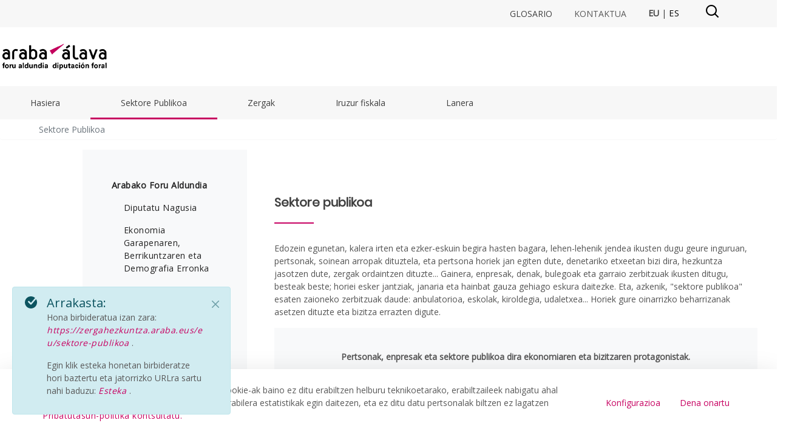

--- FILE ---
content_type: text/html;charset=UTF-8
request_url: https://zergahezkuntza.araba.eus/eu/sektore-publikoa
body_size: 33054
content:
































	
		
			<!DOCTYPE html>

























































<html class="ltr" dir="ltr" lang="eu-ES">

<head>
	<base href="/">	
	<title>Sektore Publikoa - zergahezkuntza</title>

	<meta content="initial-scale=1.0, width=device-width" name="viewport" />
































<meta content="text/html; charset=UTF-8" http-equiv="content-type" />












<script type="importmap">{"imports":{"react-dom":"/o/frontend-js-react-web/__liferay__/exports/react-dom.js","@clayui/breadcrumb":"/o/frontend-taglib-clay/__liferay__/exports/@clayui$breadcrumb.js","@clayui/charts":"/o/frontend-taglib-clay/__liferay__/exports/@clayui$charts.js","@clayui/empty-state":"/o/frontend-taglib-clay/__liferay__/exports/@clayui$empty-state.js","react":"/o/frontend-js-react-web/__liferay__/exports/react.js","react-dom-16":"/o/frontend-js-react-web/__liferay__/exports/react-dom-16.js","@clayui/navigation-bar":"/o/frontend-taglib-clay/__liferay__/exports/@clayui$navigation-bar.js","@clayui/icon":"/o/frontend-taglib-clay/__liferay__/exports/@clayui$icon.js","@clayui/table":"/o/frontend-taglib-clay/__liferay__/exports/@clayui$table.js","@clayui/slider":"/o/frontend-taglib-clay/__liferay__/exports/@clayui$slider.js","@clayui/multi-select":"/o/frontend-taglib-clay/__liferay__/exports/@clayui$multi-select.js","@clayui/nav":"/o/frontend-taglib-clay/__liferay__/exports/@clayui$nav.js","@clayui/provider":"/o/frontend-taglib-clay/__liferay__/exports/@clayui$provider.js","@clayui/panel":"/o/frontend-taglib-clay/__liferay__/exports/@clayui$panel.js","@clayui/list":"/o/frontend-taglib-clay/__liferay__/exports/@clayui$list.js","@clayui/date-picker":"/o/frontend-taglib-clay/__liferay__/exports/@clayui$date-picker.js","@clayui/label":"/o/frontend-taglib-clay/__liferay__/exports/@clayui$label.js","@liferay/frontend-js-api/data-set":"/o/frontend-js-dependencies-web/__liferay__/exports/@liferay$js-api$data-set.js","@clayui/core":"/o/frontend-taglib-clay/__liferay__/exports/@clayui$core.js","@clayui/pagination-bar":"/o/frontend-taglib-clay/__liferay__/exports/@clayui$pagination-bar.js","@clayui/layout":"/o/frontend-taglib-clay/__liferay__/exports/@clayui$layout.js","@clayui/multi-step-nav":"/o/frontend-taglib-clay/__liferay__/exports/@clayui$multi-step-nav.js","@liferay/frontend-js-api":"/o/frontend-js-dependencies-web/__liferay__/exports/@liferay$js-api.js","@clayui/toolbar":"/o/frontend-taglib-clay/__liferay__/exports/@clayui$toolbar.js","@clayui/badge":"/o/frontend-taglib-clay/__liferay__/exports/@clayui$badge.js","react-dom-18":"/o/frontend-js-react-web/__liferay__/exports/react-dom-18.js","@clayui/link":"/o/frontend-taglib-clay/__liferay__/exports/@clayui$link.js","@clayui/card":"/o/frontend-taglib-clay/__liferay__/exports/@clayui$card.js","@clayui/tooltip":"/o/frontend-taglib-clay/__liferay__/exports/@clayui$tooltip.js","@clayui/button":"/o/frontend-taglib-clay/__liferay__/exports/@clayui$button.js","@clayui/tabs":"/o/frontend-taglib-clay/__liferay__/exports/@clayui$tabs.js","@clayui/sticker":"/o/frontend-taglib-clay/__liferay__/exports/@clayui$sticker.js","@clayui/form":"/o/frontend-taglib-clay/__liferay__/exports/@clayui$form.js","@clayui/popover":"/o/frontend-taglib-clay/__liferay__/exports/@clayui$popover.js","@clayui/shared":"/o/frontend-taglib-clay/__liferay__/exports/@clayui$shared.js","@clayui/localized-input":"/o/frontend-taglib-clay/__liferay__/exports/@clayui$localized-input.js","@clayui/modal":"/o/frontend-taglib-clay/__liferay__/exports/@clayui$modal.js","@clayui/color-picker":"/o/frontend-taglib-clay/__liferay__/exports/@clayui$color-picker.js","@clayui/pagination":"/o/frontend-taglib-clay/__liferay__/exports/@clayui$pagination.js","@clayui/autocomplete":"/o/frontend-taglib-clay/__liferay__/exports/@clayui$autocomplete.js","@clayui/management-toolbar":"/o/frontend-taglib-clay/__liferay__/exports/@clayui$management-toolbar.js","@clayui/time-picker":"/o/frontend-taglib-clay/__liferay__/exports/@clayui$time-picker.js","@clayui/upper-toolbar":"/o/frontend-taglib-clay/__liferay__/exports/@clayui$upper-toolbar.js","@clayui/loading-indicator":"/o/frontend-taglib-clay/__liferay__/exports/@clayui$loading-indicator.js","@clayui/drop-down":"/o/frontend-taglib-clay/__liferay__/exports/@clayui$drop-down.js","@clayui/data-provider":"/o/frontend-taglib-clay/__liferay__/exports/@clayui$data-provider.js","@liferay/language/":"/o/js/language/","@clayui/css":"/o/frontend-taglib-clay/__liferay__/exports/@clayui$css.js","@clayui/alert":"/o/frontend-taglib-clay/__liferay__/exports/@clayui$alert.js","@clayui/progress-bar":"/o/frontend-taglib-clay/__liferay__/exports/@clayui$progress-bar.js","react-16":"/o/frontend-js-react-web/__liferay__/exports/react-16.js","react-18":"/o/frontend-js-react-web/__liferay__/exports/react-18.js"},"scopes":{}}</script><script data-senna-track="temporary">var Liferay = window.Liferay || {};Liferay.Icons = Liferay.Icons || {};Liferay.Icons.controlPanelSpritemap = 'https://zergahezkuntza.araba.eus/o/admin-theme/images/clay/icons.svg'; Liferay.Icons.spritemap = 'https://zergahezkuntza.araba.eus/o/portal-publico-araba-theme-v-2-theme/images/clay/icons.svg';</script>
<script data-senna-track="permanent" type="text/javascript">window.Liferay = window.Liferay || {}; window.Liferay.CSP = {nonce: ''};</script>
<script data-senna-track="permanent" src="/combo?browserId=chrome&minifierType=js&languageId=eu_ES&t=1769688891732&/o/frontend-js-jquery-web/jquery/jquery.min.js&/o/frontend-js-jquery-web/jquery/init.js&/o/frontend-js-jquery-web/jquery/ajax.js&/o/frontend-js-jquery-web/jquery/bootstrap.bundle.min.js&/o/frontend-js-jquery-web/jquery/collapsible_search.js&/o/frontend-js-jquery-web/jquery/fm.js&/o/frontend-js-jquery-web/jquery/form.js&/o/frontend-js-jquery-web/jquery/popper.min.js&/o/frontend-js-jquery-web/jquery/side_navigation.js" type="text/javascript"></script>
<link data-senna-track="temporary" href="https://zergahezkuntza.araba.eus/eu/sektore-publikoa" rel="canonical" />
<link data-senna-track="temporary" href="https://zergahezkuntza.araba.eus/es/sector-publico" hreflang="es-ES" rel="alternate" />
<link data-senna-track="temporary" href="https://zergahezkuntza.araba.eus/eu/sektore-publikoa" hreflang="eu-ES" rel="alternate" />
<link data-senna-track="temporary" href="https://zergahezkuntza.araba.eus/es/sector-publico" hreflang="x-default" rel="alternate" />

<meta property="og:locale" content="eu_ES">
<meta property="og:locale:alternate" content="es_ES">
<meta property="og:locale:alternate" content="eu_ES">
<meta property="og:site_name" content="zergahezkuntza">
<meta property="og:title" content="Sektore Publikoa - zergahezkuntza - instancia WEB">
<meta property="og:type" content="website">
<meta property="og:url" content="https://zergahezkuntza.araba.eus/eu/sektore-publikoa">


<link href="https://zergahezkuntza.araba.eus/o/portal-publico-araba-theme-v-2-theme/images/favicon.ico" rel="apple-touch-icon" />
<link href="https://zergahezkuntza.araba.eus/o/portal-publico-araba-theme-v-2-theme/images/favicon.ico" rel="icon" />



<link class="lfr-css-file" data-senna-track="temporary" href="https://zergahezkuntza.araba.eus/o/portal-publico-araba-theme-v-2-theme/css/clay.css?browserId=chrome&amp;themeId=portalpublicoarabav2_WAR_portalpublicoarabathemev2theme&amp;minifierType=css&amp;languageId=eu_ES&amp;t=1769609538000" id="liferayAUICSS" rel="stylesheet" type="text/css" />









	<link href="/combo?browserId=chrome&amp;minifierType=css&amp;themeId=portalpublicoarabav2_WAR_portalpublicoarabathemev2theme&amp;languageId=eu_ES&amp;com_liferay_cookies_banner_web_portlet_CookiesBannerPortlet:%2Fo%2Fcookies-banner-web%2Fcookies_banner%2Fcss%2Fmain.css&amp;com_liferay_journal_content_web_portlet_JournalContentPortlet_INSTANCE_Xsu9JY8Md8k9:%2Fo%2Fjournal-content-web%2Fcss%2Fmain.css&amp;com_liferay_portal_search_web_search_bar_portlet_SearchBarPortlet_INSTANCE_templateSearch:%2Fo%2Fportal-search-web%2Fcss%2Fmain.css&amp;com_liferay_product_navigation_product_menu_web_portlet_ProductMenuPortlet:%2Fo%2Fproduct-navigation-product-menu-web%2Fcss%2Fmain.css&amp;com_liferay_product_navigation_user_personal_bar_web_portlet_ProductNavigationUserPersonalBarPortlet:%2Fo%2Fproduct-navigation-user-personal-bar-web%2Fcss%2Fmain.css&amp;com_liferay_site_navigation_menu_web_portlet_SiteNavigationMenuPortlet:%2Fo%2Fsite-navigation-menu-web%2Fcss%2Fmain.css&amp;t=1769609538000" rel="stylesheet" type="text/css"
 data-senna-track="temporary" id="890cb0be" />








<script type="text/javascript" data-senna-track="temporary">
	// <![CDATA[
		var Liferay = Liferay || {};

		Liferay.Browser = {
			acceptsGzip: function () {
				return false;
			},

			

			getMajorVersion: function () {
				return 131.0;
			},

			getRevision: function () {
				return '537.36';
			},
			getVersion: function () {
				return '131.0';
			},

			

			isAir: function () {
				return false;
			},
			isChrome: function () {
				return true;
			},
			isEdge: function () {
				return false;
			},
			isFirefox: function () {
				return false;
			},
			isGecko: function () {
				return true;
			},
			isIe: function () {
				return false;
			},
			isIphone: function () {
				return false;
			},
			isLinux: function () {
				return false;
			},
			isMac: function () {
				return true;
			},
			isMobile: function () {
				return false;
			},
			isMozilla: function () {
				return false;
			},
			isOpera: function () {
				return false;
			},
			isRtf: function () {
				return true;
			},
			isSafari: function () {
				return true;
			},
			isSun: function () {
				return false;
			},
			isWebKit: function () {
				return true;
			},
			isWindows: function () {
				return false;
			}
		};

		Liferay.Data = Liferay.Data || {};

		Liferay.Data.ICONS_INLINE_SVG = true;

		Liferay.Data.NAV_SELECTOR = '#navigation';

		Liferay.Data.NAV_SELECTOR_MOBILE = '#navigationCollapse';

		Liferay.Data.isCustomizationView = function () {
			return false;
		};

		Liferay.Data.notices = [
			
		];

		(function () {
			var available = {};

			var direction = {};

			

				available['es_ES'] = 'espainiera\x20\x28Espainia\x29';
				direction['es_ES'] = 'ltr';

			

				available['eu_ES'] = 'euskara\x20\x28Espainia\x29';
				direction['eu_ES'] = 'ltr';

			

				available['fr_FR'] = 'frantsesa\x20\x28Frantzia\x29';
				direction['fr_FR'] = 'ltr';

			

				available['en_US'] = 'ingelesa\x20\x28Ameriketako\x20Estatu\x20Batuak\x29';
				direction['en_US'] = 'ltr';

			

			let _cache = {};

			if (Liferay && Liferay.Language && Liferay.Language._cache) {
				_cache = Liferay.Language._cache;
			}

			Liferay.Language = {
				_cache,
				available,
				direction,
				get: function(key) {
					let value = Liferay.Language._cache[key];

					if (value === undefined) {
						value = key;
					}

					return value;
				}
			};
		})();

		var featureFlags = {"LPD-10964":false,"LPD-37927":false,"LPD-10889":false,"LPS-193884":false,"LPD-30371":false,"LPD-11131":false,"LPS-178642":false,"LPS-193005":false,"LPD-31789":false,"LPD-10562":false,"LPD-11212":false,"COMMERCE-8087":false,"LPD-39304":false,"LPD-13311":false,"LRAC-10757":false,"LPD-35941":false,"LPS-180090":false,"LPS-178052":false,"LPD-21414":false,"LPS-185892":false,"LPS-186620":false,"LPD-40533":false,"LPD-40534":false,"LPS-184404":false,"LPD-40530":false,"LPD-20640":false,"LPS-198183":false,"LPD-38869":false,"LPD-35678":false,"LPD-6378":false,"LPS-153714":false,"LPD-11848":false,"LPS-170670":false,"LPD-7822":false,"LPS-169981":false,"LPD-21926":false,"LPS-177027":false,"LPD-37531":false,"LPD-11003":false,"LPD-36446":false,"LPD-39437":false,"LPS-135430":false,"LPD-20556":false,"LPS-134060":false,"LPS-164563":false,"LPD-32050":false,"LPS-122920":false,"LPS-199086":false,"LPD-35128":false,"LPD-10588":false,"LPD-13778":false,"LPD-11313":false,"LPD-6368":false,"LPD-34594":false,"LPS-202104":false,"LPD-19955":false,"LPD-35443":false,"LPD-39967":false,"LPD-11235":false,"LPD-11232":false,"LPS-196935":false,"LPD-43542":false,"LPS-176691":false,"LPS-197909":false,"LPD-29516":false,"COMMERCE-8949":false,"LPD-11228":false,"LPS-153813":false,"LPD-17809":false,"COMMERCE-13024":false,"LPS-165482":false,"LPS-193551":false,"LPS-197477":false,"LPS-174816":false,"LPS-186360":false,"LPD-30204":false,"LPD-32867":false,"LPS-153332":false,"LPD-35013":false,"LPS-179669":false,"LPS-174417":false,"LPD-44091":false,"LPD-31212":false,"LPD-18221":false,"LPS-155284":false,"LRAC-15017":false,"LPD-19870":false,"LPS-200108":false,"LPD-20131":false,"LPS-159643":false,"LPS-129412":false,"LPS-169837":false,"LPD-20379":false};

		Liferay.FeatureFlags = Object.keys(featureFlags).reduce(
			(acc, key) => ({
				...acc, [key]: featureFlags[key] === 'true' || featureFlags[key] === true
			}), {}
		);

		Liferay.PortletKeys = {
			DOCUMENT_LIBRARY: 'com_liferay_document_library_web_portlet_DLPortlet',
			DYNAMIC_DATA_MAPPING: 'com_liferay_dynamic_data_mapping_web_portlet_DDMPortlet',
			ITEM_SELECTOR: 'com_liferay_item_selector_web_portlet_ItemSelectorPortlet'
		};

		Liferay.PropsValues = {
			JAVASCRIPT_SINGLE_PAGE_APPLICATION_TIMEOUT: 0,
			UPLOAD_SERVLET_REQUEST_IMPL_MAX_SIZE: 104857600000
		};

		Liferay.ThemeDisplay = {

			

			
				getLayoutId: function () {
					return '14';
				},

				

				getLayoutRelativeControlPanelURL: function () {
					return '/eu/group/zergahezkuntza/~/control_panel/manage';
				},

				getLayoutRelativeURL: function () {
					return '/eu/sektore-publikoa';
				},
				getLayoutURL: function () {
					return 'https://zergahezkuntza.araba.eus/eu/sektore-publikoa';
				},
				getParentLayoutId: function () {
					return '0';
				},
				isControlPanel: function () {
					return false;
				},
				isPrivateLayout: function () {
					return 'false';
				},
				isVirtualLayout: function () {
					return false;
				},
			

			getBCP47LanguageId: function () {
				return 'eu-ES';
			},
			getCanonicalURL: function () {

				

				return 'https\x3a\x2f\x2fzergahezkuntza\x2earaba\x2eeus\x2feu\x2fsektore-publikoa';
			},
			getCDNBaseURL: function () {
				return 'https://zergahezkuntza.araba.eus';
			},
			getCDNDynamicResourcesHost: function () {
				return '';
			},
			getCDNHost: function () {
				return '';
			},
			getCompanyGroupId: function () {
				return '35867';
			},
			getCompanyId: function () {
				return '76522417197000';
			},
			getDefaultLanguageId: function () {
				return 'es_ES';
			},
			getDoAsUserIdEncoded: function () {
				return '';
			},
			getLanguageId: function () {
				return 'eu_ES';
			},
			getParentGroupId: function () {
				return '1766152';
			},
			getPathContext: function () {
				return '';
			},
			getPathImage: function () {
				return '/image';
			},
			getPathJavaScript: function () {
				return '/o/frontend-js-web';
			},
			getPathMain: function () {
				return '/eu/c';
			},
			getPathThemeImages: function () {
				return 'https://zergahezkuntza.araba.eus/o/portal-publico-araba-theme-v-2-theme/images';
			},
			getPathThemeRoot: function () {
				return '/o/portal-publico-araba-theme-v-2-theme';
			},
			getPlid: function () {
				return '4468';
			},
			getPortalURL: function () {
				return 'https://zergahezkuntza.araba.eus';
			},
			getRealUserId: function () {
				return '35841';
			},
			getRemoteAddr: function () {
				return '172.29.1.5';
			},
			getRemoteHost: function () {
				return '172.29.1.5';
			},
			getScopeGroupId: function () {
				return '1766152';
			},
			getScopeGroupIdOrLiveGroupId: function () {
				return '1766152';
			},
			getSessionId: function () {
				return '';
			},
			getSiteAdminURL: function () {
				return 'https://zergahezkuntza.araba.eus/group/zergahezkuntza/~/control_panel/manage?p_p_lifecycle=0&p_p_state=maximized&p_p_mode=view';
			},
			getSiteGroupId: function () {
				return '1766152';
			},
			getTimeZone: function() {
				return 'UTC';
			},
			getURLControlPanel: function() {
				return '/eu/group/control_panel?refererPlid=4468';
			},
			getURLHome: function () {
				return 'https\x3a\x2f\x2fzergahezkuntza\x2earaba\x2eeus\x2fweb\x2fguest';
			},
			getUserEmailAddress: function () {
				return '';
			},
			getUserId: function () {
				return '35841';
			},
			getUserName: function () {
				return '';
			},
			isAddSessionIdToURL: function () {
				return false;
			},
			isImpersonated: function () {
				return false;
			},
			isSignedIn: function () {
				return false;
			},

			isStagedPortlet: function () {
				
					
						return false;
					
				
			},

			isStateExclusive: function () {
				return false;
			},
			isStateMaximized: function () {
				return false;
			},
			isStatePopUp: function () {
				return false;
			}
		};

		var themeDisplay = Liferay.ThemeDisplay;

		Liferay.AUI = {

			

			getCombine: function () {
				return true;
			},
			getComboPath: function () {
				return '/combo/?browserId=chrome&minifierType=&languageId=eu_ES&t=1769609289288&';
			},
			getDateFormat: function () {
				return '%Y/%m/%d';
			},
			getEditorCKEditorPath: function () {
				return '/o/frontend-editor-ckeditor-web';
			},
			getFilter: function () {
				var filter = 'raw';

				
					
						filter = 'min';
					
					

				return filter;
			},
			getFilterConfig: function () {
				var instance = this;

				var filterConfig = null;

				if (!instance.getCombine()) {
					filterConfig = {
						replaceStr: '.js' + instance.getStaticResourceURLParams(),
						searchExp: '\\.js$'
					};
				}

				return filterConfig;
			},
			getJavaScriptRootPath: function () {
				return '/o/frontend-js-web';
			},
			getPortletRootPath: function () {
				return '/html/portlet';
			},
			getStaticResourceURLParams: function () {
				return '?browserId=chrome&minifierType=&languageId=eu_ES&t=1769609289288';
			}
		};

		Liferay.authToken = 'o3ajPCbi';

		

		Liferay.currentURL = '\x2feu\x2fsektore-publikoa';
		Liferay.currentURLEncoded = '\x252Feu\x252Fsektore-publikoa';
	// ]]>
</script>

<script data-senna-track="temporary" type="text/javascript">window.__CONFIG__= {basePath: '',combine: true, defaultURLParams: null, explainResolutions: false, exposeGlobal: false, logLevel: 'warn', moduleType: 'module', namespace:'Liferay', nonce: '', reportMismatchedAnonymousModules: 'warn', resolvePath: '/o/js_resolve_modules', url: '/combo/?browserId=chrome&minifierType=js&languageId=eu_ES&t=1769609289288&', waitTimeout: 60000};</script><script data-senna-track="permanent" src="/o/frontend-js-loader-modules-extender/loader.js?&mac=9WaMmhziBCkScHZwrrVcOR7VZF4=&browserId=chrome&languageId=eu_ES&minifierType=js" type="text/javascript"></script><script data-senna-track="permanent" src="/combo?browserId=chrome&minifierType=js&languageId=eu_ES&t=1769609289288&/o/frontend-js-aui-web/aui/aui/aui-min.js&/o/frontend-js-aui-web/liferay/modules.js&/o/frontend-js-aui-web/liferay/aui_sandbox.js&/o/frontend-js-aui-web/aui/attribute-base/attribute-base-min.js&/o/frontend-js-aui-web/aui/attribute-complex/attribute-complex-min.js&/o/frontend-js-aui-web/aui/attribute-core/attribute-core-min.js&/o/frontend-js-aui-web/aui/attribute-observable/attribute-observable-min.js&/o/frontend-js-aui-web/aui/attribute-extras/attribute-extras-min.js&/o/frontend-js-aui-web/aui/event-custom-base/event-custom-base-min.js&/o/frontend-js-aui-web/aui/event-custom-complex/event-custom-complex-min.js&/o/frontend-js-aui-web/aui/oop/oop-min.js&/o/frontend-js-aui-web/aui/aui-base-lang/aui-base-lang-min.js&/o/frontend-js-aui-web/liferay/dependency.js&/o/frontend-js-aui-web/liferay/util.js&/o/oauth2-provider-web/js/liferay.js&/o/frontend-js-web/liferay/dom_task_runner.js&/o/frontend-js-web/liferay/events.js&/o/frontend-js-web/liferay/lazy_load.js&/o/frontend-js-web/liferay/liferay.js&/o/frontend-js-web/liferay/global.bundle.js&/o/frontend-js-web/liferay/portlet.js&/o/frontend-js-web/liferay/workflow.js" type="text/javascript"></script>
<script data-senna-track="temporary" type="text/javascript">window.Liferay = Liferay || {}; window.Liferay.OAuth2 = {getAuthorizeURL: function() {return 'https://zergahezkuntza.araba.eus/o/oauth2/authorize';}, getBuiltInRedirectURL: function() {return 'https://zergahezkuntza.araba.eus/o/oauth2/redirect';}, getIntrospectURL: function() { return 'https://zergahezkuntza.araba.eus/o/oauth2/introspect';}, getTokenURL: function() {return 'https://zergahezkuntza.araba.eus/o/oauth2/token';}, getUserAgentApplication: function(externalReferenceCode) {return Liferay.OAuth2._userAgentApplications[externalReferenceCode];}, _userAgentApplications: {}}</script><script data-senna-track="temporary" type="text/javascript">try {var MODULE_MAIN='calendar-web@5.0.105/index';var MODULE_PATH='/o/calendar-web';/**
 * SPDX-FileCopyrightText: (c) 2000 Liferay, Inc. https://liferay.com
 * SPDX-License-Identifier: LGPL-2.1-or-later OR LicenseRef-Liferay-DXP-EULA-2.0.0-2023-06
 */

(function () {
	AUI().applyConfig({
		groups: {
			calendar: {
				base: MODULE_PATH + '/js/legacy/',
				combine: Liferay.AUI.getCombine(),
				filter: Liferay.AUI.getFilterConfig(),
				modules: {
					'liferay-calendar-a11y': {
						path: 'calendar_a11y.js',
						requires: ['calendar'],
					},
					'liferay-calendar-container': {
						path: 'calendar_container.js',
						requires: [
							'aui-alert',
							'aui-base',
							'aui-component',
							'liferay-portlet-base',
						],
					},
					'liferay-calendar-date-picker-sanitizer': {
						path: 'date_picker_sanitizer.js',
						requires: ['aui-base'],
					},
					'liferay-calendar-interval-selector': {
						path: 'interval_selector.js',
						requires: ['aui-base', 'liferay-portlet-base'],
					},
					'liferay-calendar-interval-selector-scheduler-event-link': {
						path: 'interval_selector_scheduler_event_link.js',
						requires: ['aui-base', 'liferay-portlet-base'],
					},
					'liferay-calendar-list': {
						path: 'calendar_list.js',
						requires: [
							'aui-template-deprecated',
							'liferay-scheduler',
						],
					},
					'liferay-calendar-message-util': {
						path: 'message_util.js',
						requires: ['liferay-util-window'],
					},
					'liferay-calendar-recurrence-converter': {
						path: 'recurrence_converter.js',
						requires: [],
					},
					'liferay-calendar-recurrence-dialog': {
						path: 'recurrence.js',
						requires: [
							'aui-base',
							'liferay-calendar-recurrence-util',
						],
					},
					'liferay-calendar-recurrence-util': {
						path: 'recurrence_util.js',
						requires: ['aui-base', 'liferay-util-window'],
					},
					'liferay-calendar-reminders': {
						path: 'calendar_reminders.js',
						requires: ['aui-base'],
					},
					'liferay-calendar-remote-services': {
						path: 'remote_services.js',
						requires: [
							'aui-base',
							'aui-component',
							'liferay-calendar-util',
							'liferay-portlet-base',
						],
					},
					'liferay-calendar-session-listener': {
						path: 'session_listener.js',
						requires: ['aui-base', 'liferay-scheduler'],
					},
					'liferay-calendar-simple-color-picker': {
						path: 'simple_color_picker.js',
						requires: ['aui-base', 'aui-template-deprecated'],
					},
					'liferay-calendar-simple-menu': {
						path: 'simple_menu.js',
						requires: [
							'aui-base',
							'aui-template-deprecated',
							'event-outside',
							'event-touch',
							'widget-modality',
							'widget-position',
							'widget-position-align',
							'widget-position-constrain',
							'widget-stack',
							'widget-stdmod',
						],
					},
					'liferay-calendar-util': {
						path: 'calendar_util.js',
						requires: [
							'aui-datatype',
							'aui-io',
							'aui-scheduler',
							'aui-toolbar',
							'autocomplete',
							'autocomplete-highlighters',
						],
					},
					'liferay-scheduler': {
						path: 'scheduler.js',
						requires: [
							'async-queue',
							'aui-datatype',
							'aui-scheduler',
							'dd-plugin',
							'liferay-calendar-a11y',
							'liferay-calendar-message-util',
							'liferay-calendar-recurrence-converter',
							'liferay-calendar-recurrence-util',
							'liferay-calendar-util',
							'liferay-scheduler-event-recorder',
							'liferay-scheduler-models',
							'promise',
							'resize-plugin',
						],
					},
					'liferay-scheduler-event-recorder': {
						path: 'scheduler_event_recorder.js',
						requires: [
							'dd-plugin',
							'liferay-calendar-util',
							'resize-plugin',
						],
					},
					'liferay-scheduler-models': {
						path: 'scheduler_models.js',
						requires: [
							'aui-datatype',
							'dd-plugin',
							'liferay-calendar-util',
						],
					},
				},
				root: MODULE_PATH + '/js/legacy/',
			},
		},
	});
})();
} catch(error) {console.error(error);}try {var MODULE_MAIN='contacts-web@5.0.65/index';var MODULE_PATH='/o/contacts-web';/**
 * SPDX-FileCopyrightText: (c) 2000 Liferay, Inc. https://liferay.com
 * SPDX-License-Identifier: LGPL-2.1-or-later OR LicenseRef-Liferay-DXP-EULA-2.0.0-2023-06
 */

(function () {
	AUI().applyConfig({
		groups: {
			contactscenter: {
				base: MODULE_PATH + '/js/legacy/',
				combine: Liferay.AUI.getCombine(),
				filter: Liferay.AUI.getFilterConfig(),
				modules: {
					'liferay-contacts-center': {
						path: 'main.js',
						requires: [
							'aui-io-plugin-deprecated',
							'aui-toolbar',
							'autocomplete-base',
							'datasource-io',
							'json-parse',
							'liferay-portlet-base',
							'liferay-util-window',
						],
					},
				},
				root: MODULE_PATH + '/js/legacy/',
			},
		},
	});
})();
} catch(error) {console.error(error);}try {var MODULE_MAIN='@liferay/document-library-web@6.0.198/index';var MODULE_PATH='/o/document-library-web';/**
 * SPDX-FileCopyrightText: (c) 2000 Liferay, Inc. https://liferay.com
 * SPDX-License-Identifier: LGPL-2.1-or-later OR LicenseRef-Liferay-DXP-EULA-2.0.0-2023-06
 */

(function () {
	AUI().applyConfig({
		groups: {
			dl: {
				base: MODULE_PATH + '/js/legacy/',
				combine: Liferay.AUI.getCombine(),
				filter: Liferay.AUI.getFilterConfig(),
				modules: {
					'document-library-upload-component': {
						path: 'DocumentLibraryUpload.js',
						requires: [
							'aui-component',
							'aui-data-set-deprecated',
							'aui-overlay-manager-deprecated',
							'aui-overlay-mask-deprecated',
							'aui-parse-content',
							'aui-progressbar',
							'aui-template-deprecated',
							'liferay-search-container',
							'querystring-parse-simple',
							'uploader',
						],
					},
				},
				root: MODULE_PATH + '/js/legacy/',
			},
		},
	});
})();
} catch(error) {console.error(error);}try {var MODULE_MAIN='dynamic-data-mapping-web@5.0.115/index';var MODULE_PATH='/o/dynamic-data-mapping-web';/**
 * SPDX-FileCopyrightText: (c) 2000 Liferay, Inc. https://liferay.com
 * SPDX-License-Identifier: LGPL-2.1-or-later OR LicenseRef-Liferay-DXP-EULA-2.0.0-2023-06
 */

(function () {
	const LiferayAUI = Liferay.AUI;

	AUI().applyConfig({
		groups: {
			ddm: {
				base: MODULE_PATH + '/js/legacy/',
				combine: Liferay.AUI.getCombine(),
				filter: LiferayAUI.getFilterConfig(),
				modules: {
					'liferay-ddm-form': {
						path: 'ddm_form.js',
						requires: [
							'aui-base',
							'aui-datatable',
							'aui-datatype',
							'aui-image-viewer',
							'aui-parse-content',
							'aui-set',
							'aui-sortable-list',
							'json',
							'liferay-form',
							'liferay-map-base',
							'liferay-translation-manager',
							'liferay-util-window',
						],
					},
					'liferay-portlet-dynamic-data-mapping': {
						condition: {
							trigger: 'liferay-document-library',
						},
						path: 'main.js',
						requires: [
							'arraysort',
							'aui-form-builder-deprecated',
							'aui-form-validator',
							'aui-map',
							'aui-text-unicode',
							'json',
							'liferay-menu',
							'liferay-translation-manager',
							'liferay-util-window',
							'text',
						],
					},
					'liferay-portlet-dynamic-data-mapping-custom-fields': {
						condition: {
							trigger: 'liferay-document-library',
						},
						path: 'custom_fields.js',
						requires: ['liferay-portlet-dynamic-data-mapping'],
					},
				},
				root: MODULE_PATH + '/js/legacy/',
			},
		},
	});
})();
} catch(error) {console.error(error);}try {var MODULE_MAIN='exportimport-web@5.0.100/index';var MODULE_PATH='/o/exportimport-web';/**
 * SPDX-FileCopyrightText: (c) 2000 Liferay, Inc. https://liferay.com
 * SPDX-License-Identifier: LGPL-2.1-or-later OR LicenseRef-Liferay-DXP-EULA-2.0.0-2023-06
 */

(function () {
	AUI().applyConfig({
		groups: {
			exportimportweb: {
				base: MODULE_PATH + '/js/legacy/',
				combine: Liferay.AUI.getCombine(),
				filter: Liferay.AUI.getFilterConfig(),
				modules: {
					'liferay-export-import-export-import': {
						path: 'main.js',
						requires: [
							'aui-datatype',
							'aui-dialog-iframe-deprecated',
							'aui-modal',
							'aui-parse-content',
							'aui-toggler',
							'liferay-portlet-base',
							'liferay-util-window',
						],
					},
				},
				root: MODULE_PATH + '/js/legacy/',
			},
		},
	});
})();
} catch(error) {console.error(error);}try {var MODULE_MAIN='frontend-editor-alloyeditor-web@5.0.56/index';var MODULE_PATH='/o/frontend-editor-alloyeditor-web';/**
 * SPDX-FileCopyrightText: (c) 2000 Liferay, Inc. https://liferay.com
 * SPDX-License-Identifier: LGPL-2.1-or-later OR LicenseRef-Liferay-DXP-EULA-2.0.0-2023-06
 */

(function () {
	AUI().applyConfig({
		groups: {
			alloyeditor: {
				base: MODULE_PATH + '/js/legacy/',
				combine: Liferay.AUI.getCombine(),
				filter: Liferay.AUI.getFilterConfig(),
				modules: {
					'liferay-alloy-editor': {
						path: 'alloyeditor.js',
						requires: [
							'aui-component',
							'liferay-portlet-base',
							'timers',
						],
					},
					'liferay-alloy-editor-source': {
						path: 'alloyeditor_source.js',
						requires: [
							'aui-debounce',
							'liferay-fullscreen-source-editor',
							'liferay-source-editor',
							'plugin',
						],
					},
				},
				root: MODULE_PATH + '/js/legacy/',
			},
		},
	});
})();
} catch(error) {console.error(error);}try {var MODULE_MAIN='frontend-js-components-web@2.0.80/index';var MODULE_PATH='/o/frontend-js-components-web';/**
 * SPDX-FileCopyrightText: (c) 2000 Liferay, Inc. https://liferay.com
 * SPDX-License-Identifier: LGPL-2.1-or-later OR LicenseRef-Liferay-DXP-EULA-2.0.0-2023-06
 */

(function () {
	AUI().applyConfig({
		groups: {
			components: {

				// eslint-disable-next-line
				mainModule: MODULE_MAIN,
			},
		},
	});
})();
} catch(error) {console.error(error);}try {var MODULE_MAIN='@liferay/frontend-js-react-web@5.0.54/index';var MODULE_PATH='/o/frontend-js-react-web';/**
 * SPDX-FileCopyrightText: (c) 2000 Liferay, Inc. https://liferay.com
 * SPDX-License-Identifier: LGPL-2.1-or-later OR LicenseRef-Liferay-DXP-EULA-2.0.0-2023-06
 */

(function () {
	AUI().applyConfig({
		groups: {
			react: {

				// eslint-disable-next-line
				mainModule: MODULE_MAIN,
			},
		},
	});
})();
} catch(error) {console.error(error);}try {var MODULE_MAIN='@liferay/frontend-js-state-web@1.0.30/index';var MODULE_PATH='/o/frontend-js-state-web';/**
 * SPDX-FileCopyrightText: (c) 2000 Liferay, Inc. https://liferay.com
 * SPDX-License-Identifier: LGPL-2.1-or-later OR LicenseRef-Liferay-DXP-EULA-2.0.0-2023-06
 */

(function () {
	AUI().applyConfig({
		groups: {
			state: {

				// eslint-disable-next-line
				mainModule: MODULE_MAIN,
			},
		},
	});
})();
} catch(error) {console.error(error);}try {var MODULE_MAIN='portal-search-web@6.0.148/index';var MODULE_PATH='/o/portal-search-web';/**
 * SPDX-FileCopyrightText: (c) 2000 Liferay, Inc. https://liferay.com
 * SPDX-License-Identifier: LGPL-2.1-or-later OR LicenseRef-Liferay-DXP-EULA-2.0.0-2023-06
 */

(function () {
	AUI().applyConfig({
		groups: {
			search: {
				base: MODULE_PATH + '/js/',
				combine: Liferay.AUI.getCombine(),
				filter: Liferay.AUI.getFilterConfig(),
				modules: {
					'liferay-search-custom-range-facet': {
						path: 'custom_range_facet.js',
						requires: ['aui-form-validator'],
					},
				},
				root: MODULE_PATH + '/js/',
			},
		},
	});
})();
} catch(error) {console.error(error);}try {var MODULE_MAIN='portal-workflow-kaleo-designer-web@5.0.146/index';var MODULE_PATH='/o/portal-workflow-kaleo-designer-web';/**
 * SPDX-FileCopyrightText: (c) 2000 Liferay, Inc. https://liferay.com
 * SPDX-License-Identifier: LGPL-2.1-or-later OR LicenseRef-Liferay-DXP-EULA-2.0.0-2023-06
 */

(function () {
	AUI().applyConfig({
		groups: {
			'kaleo-designer': {
				base: MODULE_PATH + '/designer/js/legacy/',
				combine: Liferay.AUI.getCombine(),
				filter: Liferay.AUI.getFilterConfig(),
				modules: {
					'liferay-kaleo-designer-autocomplete-util': {
						path: 'autocomplete_util.js',
						requires: ['autocomplete', 'autocomplete-highlighters'],
					},
					'liferay-kaleo-designer-definition-diagram-controller': {
						path: 'definition_diagram_controller.js',
						requires: [
							'liferay-kaleo-designer-field-normalizer',
							'liferay-kaleo-designer-utils',
						],
					},
					'liferay-kaleo-designer-dialogs': {
						path: 'dialogs.js',
						requires: ['liferay-util-window'],
					},
					'liferay-kaleo-designer-editors': {
						path: 'editors.js',
						requires: [
							'aui-ace-editor',
							'aui-ace-editor-mode-xml',
							'aui-base',
							'aui-datatype',
							'aui-node',
							'liferay-kaleo-designer-autocomplete-util',
							'liferay-kaleo-designer-utils',
						],
					},
					'liferay-kaleo-designer-field-normalizer': {
						path: 'field_normalizer.js',
						requires: ['liferay-kaleo-designer-remote-services'],
					},
					'liferay-kaleo-designer-nodes': {
						path: 'nodes.js',
						requires: [
							'aui-datatable',
							'aui-datatype',
							'aui-diagram-builder',
							'liferay-kaleo-designer-editors',
							'liferay-kaleo-designer-utils',
						],
					},
					'liferay-kaleo-designer-remote-services': {
						path: 'remote_services.js',
						requires: ['aui-io'],
					},
					'liferay-kaleo-designer-templates': {
						path: 'templates.js',
						requires: ['aui-tpl-snippets-deprecated'],
					},
					'liferay-kaleo-designer-utils': {
						path: 'utils.js',
						requires: [],
					},
					'liferay-kaleo-designer-xml-definition': {
						path: 'xml_definition.js',
						requires: [
							'aui-base',
							'aui-component',
							'dataschema-xml',
							'datatype-xml',
						],
					},
					'liferay-kaleo-designer-xml-definition-serializer': {
						path: 'xml_definition_serializer.js',
						requires: ['escape', 'liferay-kaleo-designer-xml-util'],
					},
					'liferay-kaleo-designer-xml-util': {
						path: 'xml_util.js',
						requires: ['aui-base'],
					},
					'liferay-portlet-kaleo-designer': {
						path: 'main.js',
						requires: [
							'aui-ace-editor',
							'aui-ace-editor-mode-xml',
							'aui-tpl-snippets-deprecated',
							'dataschema-xml',
							'datasource',
							'datatype-xml',
							'event-valuechange',
							'io-form',
							'liferay-kaleo-designer-autocomplete-util',
							'liferay-kaleo-designer-editors',
							'liferay-kaleo-designer-nodes',
							'liferay-kaleo-designer-remote-services',
							'liferay-kaleo-designer-utils',
							'liferay-kaleo-designer-xml-util',
							'liferay-util-window',
						],
					},
				},
				root: MODULE_PATH + '/designer/js/legacy/',
			},
		},
	});
})();
} catch(error) {console.error(error);}try {var MODULE_MAIN='staging-processes-web@5.0.65/index';var MODULE_PATH='/o/staging-processes-web';/**
 * SPDX-FileCopyrightText: (c) 2000 Liferay, Inc. https://liferay.com
 * SPDX-License-Identifier: LGPL-2.1-or-later OR LicenseRef-Liferay-DXP-EULA-2.0.0-2023-06
 */

(function () {
	AUI().applyConfig({
		groups: {
			stagingprocessesweb: {
				base: MODULE_PATH + '/js/legacy/',
				combine: Liferay.AUI.getCombine(),
				filter: Liferay.AUI.getFilterConfig(),
				modules: {
					'liferay-staging-processes-export-import': {
						path: 'main.js',
						requires: [
							'aui-datatype',
							'aui-dialog-iframe-deprecated',
							'aui-modal',
							'aui-parse-content',
							'aui-toggler',
							'liferay-portlet-base',
							'liferay-util-window',
						],
					},
				},
				root: MODULE_PATH + '/js/legacy/',
			},
		},
	});
})();
} catch(error) {console.error(error);}</script>




<script type="text/javascript" data-senna-track="temporary">
	// <![CDATA[
		
			
				
		

		
	// ]]>
</script>





	
		

			

			
				<script async src="https://www.googletagmanager.com/gtag/js?id=GTM-KBQ32M5"></script>

				
			
		
		



	
		

			

			
		
		



	
		

			

			
		
	












	



















<link class="lfr-css-file" data-senna-track="temporary" href="https://zergahezkuntza.araba.eus/o/portal-publico-araba-theme-v-2-theme/css/main.css?browserId=chrome&amp;themeId=portalpublicoarabav2_WAR_portalpublicoarabathemev2theme&amp;minifierType=css&amp;languageId=eu_ES&amp;t=1769609538000" id="liferayThemeCSS" rel="stylesheet" type="text/css" />








	<style data-senna-track="senna" type="text/css">

		

			

		

			

		

			

		

			

		

			

		

			

		

			

		

			

		

			

		

			

		

			

		

			

		

			

		

			

		

			

		

			

		

			

		

			

		

			

		

			

		

			

		

	</style>


<style data-senna-track="temporary" type="text/css">
</style>
<link data-senna-track="permanent" href="/o/frontend-js-aui-web/alloy_ui.css?&mac=favIEq7hPo8AEd6k+N5OVADEEls=&browserId=chrome&languageId=eu_ES&minifierType=css&themeId=portalpublicoarabav2_WAR_portalpublicoarabathemev2theme" rel="stylesheet"></link>
<script type="module">
import {init} from '/o/frontend-js-spa-web/__liferay__/index.js';
{
init({"navigationExceptionSelectors":":not([target=\"_blank\"]):not([data-senna-off]):not([data-resource-href]):not([data-cke-saved-href]):not([data-cke-saved-href])","cacheExpirationTime":-1,"clearScreensCache":false,"portletsBlacklist":["com_liferay_login_web_portlet_CreateAccountPortlet","com_liferay_site_navigation_directory_web_portlet_SitesDirectoryPortlet","com_liferay_nested_portlets_web_portlet_NestedPortletsPortlet","com_liferay_questions_web_internal_portlet_QuestionsPortlet","com_liferay_account_admin_web_internal_portlet_AccountUsersRegistrationPortlet","com_liferay_login_web_portlet_ForgotPasswordPortlet","com_liferay_portal_language_override_web_internal_portlet_PLOPortlet","com_liferay_login_web_portlet_LoginPortlet","com_liferay_login_web_portlet_FastLoginPortlet"],"excludedTargetPortlets":["com_liferay_users_admin_web_portlet_UsersAdminPortlet","com_liferay_server_admin_web_portlet_ServerAdminPortlet"],"validStatusCodes":[221,490,494,499,491,496,492,493,495,220],"debugEnabled":false,"loginRedirect":"","excludedPaths":["/c/document_library","/documents","/image","/BISOREA","/estado-carreteras","/GsService","/geobisorea","/geoaraba/services","/geoaraba/rest","/geonetwork","/wmts","/deskargak","/es/perfil-del-contratante-de-diputacion-foral-de-alava","/eu/arabako-foru-aldundiko-kontratatzailearen-profila","/es/perfil-del-contratante-del-instituto-foral-de-bienestar-social","/es/servicios-sociales","/es/perfil-del-contratante-del-instituto-foral-de-la-juventud","/es/urbanismo/divisiones-administrativas","/es/servicios-sociales","/es/viticultura/sanidad-vegetal-del-vinedo"],"preloadCSS":false,"userNotification":{"message":"It looks like this is taking longer than expected.","title":"Oops","timeout":30000},"requestTimeout":0});
}

</script>





















<script type="text/javascript" data-senna-track="temporary">
	if (window.Analytics) {
		window._com_liferay_document_library_analytics_isViewFileEntry = false;
	}
</script>

<script type="text/javascript">
Liferay.on(
	'ddmFieldBlur', function(event) {
		if (window.Analytics) {
			Analytics.send(
				'fieldBlurred',
				'Form',
				{
					fieldName: event.fieldName,
					focusDuration: event.focusDuration,
					formId: event.formId,
					formPageTitle: event.formPageTitle,
					page: event.page,
					title: event.title
				}
			);
		}
	}
);

Liferay.on(
	'ddmFieldFocus', function(event) {
		if (window.Analytics) {
			Analytics.send(
				'fieldFocused',
				'Form',
				{
					fieldName: event.fieldName,
					formId: event.formId,
					formPageTitle: event.formPageTitle,
					page: event.page,
					title:event.title
				}
			);
		}
	}
);

Liferay.on(
	'ddmFormPageShow', function(event) {
		if (window.Analytics) {
			Analytics.send(
				'pageViewed',
				'Form',
				{
					formId: event.formId,
					formPageTitle: event.formPageTitle,
					page: event.page,
					title: event.title
				}
			);
		}
	}
);

Liferay.on(
	'ddmFormSubmit', function(event) {
		if (window.Analytics) {
			Analytics.send(
				'formSubmitted',
				'Form',
				{
					formId: event.formId,
					title: event.title
				}
			);
		}
	}
);

Liferay.on(
	'ddmFormView', function(event) {
		if (window.Analytics) {
			Analytics.send(
				'formViewed',
				'Form',
				{
					formId: event.formId,
					title: event.title
				}
			);
		}
	}
);

</script><script>

</script>














	<link rel="preconnect" href="https://fonts.googleapis.com">
	<link rel="preconnect" href="https://fonts.gstatic.com" crossorigin>
	<link href="https://fonts.googleapis.com/css2?family=Open+Sans&display=swap" rel="stylesheet">
	<link href="https://fonts.googleapis.com/icon?family=Material+Icons" rel="stylesheet">

</head>

<body class="chrome controls-visible  yui3-skin-sam signed-out public-page site">














































	<nav aria-label="Esteka azkarrak" class="bg-dark cadmin quick-access-nav text-center text-white" id="twnx_quickAccessNav">
		
			
				<a class="d-block p-2 sr-only sr-only-focusable text-reset" href="#main-content">
		Eduki nagusira joan
	</a>
			
			
	</nav>







































































	

	

	






<div class="container-fluid" id="wrapper">
	<header id="banner" role="banner">
<div class="header-logo">
	<a class="logo custom-logo" href="https://zergahezkuntza.araba.eus/eu" title="Hona joan: zergahezkuntza">
	<img alt="" height="47" src="/image/layout_set_logo?img_id=1774672&amp;t=1769979370170" width="180" />
</a>



































<button type="button" aria-label="Menu" class="hamburger" aria-expanded="false" aria-controls="collapseSubmenu">
  	<div class="hamburger-box">
        <div class="hamburger-inner"></div>
    </div>
</button></div>
<div class="bg_gray_theme">
    <div class="content-top">
        <section class="header-date">
            
        </section>
        <section class="header-nav-top">
            <nav class="header-nav-top-list">






































































	

	<div class="portlet-boundary portlet-boundary_com_liferay_site_navigation_menu_web_portlet_SiteNavigationMenuPortlet_  portlet-static portlet-static-end portlet-barebone portlet-navigation " id="p_p_id_com_liferay_site_navigation_menu_web_portlet_SiteNavigationMenuPortlet_INSTANCE_header_navigation_menu_">
		<span id="p_com_liferay_site_navigation_menu_web_portlet_SiteNavigationMenuPortlet_INSTANCE_header_navigation_menu"></span>




	

	
		
			


































	
		
<section class="portlet" id="portlet_com_liferay_site_navigation_menu_web_portlet_SiteNavigationMenuPortlet_INSTANCE_header_navigation_menu">


	<div class="portlet-content">

		<div class="autofit-float autofit-row portlet-header">

			<div class="autofit-col autofit-col-end">
				<div class="autofit-section">
				</div>
			</div>
		</div>

		
			<div class=" portlet-content-container">
				


	<div class="portlet-body">



	
		
			
				
					







































	

	








	

				

				
					
						


	

		




















	

		

		
			
				<!-- ADT ARABA HEADER NAVIGATION-->

    <ul class="header-nav-top-list__first-level">
			<li class="header-nav-top-item__first-level">
			
					<a href="https://zergahezkuntza.araba.eus/eu/glosarioa" title="Ir a Glosario">
                        Glosario
				</a>
			</li>
			<li class="header-nav-top-item__first-level">
			
					<a href="https://zergahezkuntza.araba.eus/eu/kontaktua" title="Ir a Kontaktua">
                        Kontaktua
				</a>
			</li>
    </ul>    

			
			
		
	
	
	
	


	
	
					
				
			
		
	
	


	</div>

			</div>
		
	</div>
</section>
	

		
		







	</div>






            </nav>
            <section class="nav-language">






































































	

	<div class="portlet-boundary portlet-boundary_com_liferay_site_navigation_language_web_portlet_SiteNavigationLanguagePortlet_  portlet-static portlet-static-end portlet-barebone portlet-language " id="p_p_id_com_liferay_site_navigation_language_web_portlet_SiteNavigationLanguagePortlet_">
		<span id="p_com_liferay_site_navigation_language_web_portlet_SiteNavigationLanguagePortlet"></span>




	

	
		
			


































	
		
<section class="portlet" id="portlet_com_liferay_site_navigation_language_web_portlet_SiteNavigationLanguagePortlet">


	<div class="portlet-content">

		<div class="autofit-float autofit-row portlet-header">

			<div class="autofit-col autofit-col-end">
				<div class="autofit-section">
				</div>
			</div>
		</div>

		
			<div class=" portlet-content-container">
				


	<div class="portlet-body">



	
		
			
				
					







































	

	








	

				

				
					
						


	

		

















<div id="language-selector" class="language-selector pt-2">
                <div class="d-none">
                <span>euskara</span>
                <span>eu</span>
                <span></span>
            </div>
                <span><span class="text-uppercase" title="Euskara"><strong>eu</strong></span></span>
            <span>|</span>
            <div class="d-none">
                <span>español</span>
                <span>es</span>
                <span></span>
            </div>
                <a class="text-uppercase" href="/c/portal/update_language?redirect=/eu/sektore-publikoa&p_l_id=4468&languageId=es_ES" data-senna-off="true"><span title="Español">es</span></a>
            
</div>

	
	
					
				
			
		
	
	


	</div>

			</div>
		
	</div>
</section>
	

		
		







	</div>






            </section>
        </section>

        <section class="header-search-content"> 
    <section class="header-search-input" id="collapseSearch">






































































	

	<div class="portlet-boundary portlet-boundary_com_liferay_portal_search_web_search_bar_portlet_SearchBarPortlet_  portlet-static portlet-static-end portlet-barebone portlet-search-bar " id="p_p_id_com_liferay_portal_search_web_search_bar_portlet_SearchBarPortlet_INSTANCE_templateSearch_">
		<span id="p_com_liferay_portal_search_web_search_bar_portlet_SearchBarPortlet_INSTANCE_templateSearch"></span>




	

	
		
			


































	
		
<section class="portlet" id="portlet_com_liferay_portal_search_web_search_bar_portlet_SearchBarPortlet_INSTANCE_templateSearch">


	<div class="portlet-content">

		<div class="autofit-float autofit-row portlet-header">

			<div class="autofit-col autofit-col-end">
				<div class="autofit-section">
				</div>
			</div>
		</div>

		
			<div class=" portlet-content-container">
				


	<div class="portlet-body">



	
		
			
				
					







































	

	








	

				

				
					
						


	

		


















	
	
		<form action="https://zergahezkuntza.araba.eus/eu/search" id="dkrk___fm" method="get" name="dkrk___fm">
			

			

			





































				
					
					
						<div class="search-bar">
							


































































	

		

		
			
				
					<input  class="field search-bar-empty-search-input form-control"  id="_com_liferay_portal_search_web_search_bar_portlet_SearchBarPortlet_INSTANCE_templateSearch_emptySearchEnabled"    name="_com_liferay_portal_search_web_search_bar_portlet_SearchBarPortlet_INSTANCE_templateSearch_emptySearchEnabled"     type="hidden" value="false"   />
				
			
		

		
	










							<div class="input-group search-bar-simple">
								
									
									
										<div class="input-group-item search-bar-keywords-input-wrapper">
											<input aria-label="Bilatu" autocomplete="off" class="form-control input-group-inset input-group-inset-after search-bar-keywords-input" data-qa-id="searchInput" disabled="true" id="dkrk___q" name="q" placeholder="Bilatu..." title="Bilatu" type="text" value="" />

											


































































	

		

		
			
				
					<input  class="field form-control"  id="_com_liferay_portal_search_web_search_bar_portlet_SearchBarPortlet_INSTANCE_templateSearch_scope"    name="_com_liferay_portal_search_web_search_bar_portlet_SearchBarPortlet_INSTANCE_templateSearch_scope"     type="hidden" value=""   />
				
			
		

		
	










											<div class="input-group-inset-item input-group-inset-item-after">
												<button class="btn btn-monospaced btn-unstyled search-bar-submit-button" disabled="disabled" type="submit" aria-label="Bilatu" ><span class="inline-item"><svg class="lexicon-icon lexicon-icon-search" role="presentation"><use xlink:href="https://zergahezkuntza.araba.eus/o/portal-publico-araba-theme-v-2-theme/images/clay/icons.svg#search" /></svg></span></button>
											</div>
										</div>
									
								
							</div>
						</div>
					
				
			
		</form>

		<script type="module">
import {SearchBar as ComponentModule} from '/o/portal-search-web/__liferay__/index.js';
{
Liferay.component('__UNNAMED_COMPONENT__51a0be88-4b80-5095-c6e9-46cc2fd14736', new ComponentModule({"formId":"dkrk___fm","namespace":"_com_liferay_portal_search_web_search_bar_portlet_SearchBarPortlet_INSTANCE_templateSearch_","spritemap":"https:\/\/zergahezkuntza.araba.eus\/o\/portal-publico-araba-theme-v-2-theme\/images\/clay\/icons.svg","initialKeywords":"","retainFacetSelections":false}), { destroyOnNavigate: true, portletId: 'com_liferay_portal_search_web_search_bar_portlet_SearchBarPortlet_INSTANCE_templateSearch'});
}

</script>
	


	
	
					
				
			
		
	
	


	</div>

			</div>
		
	</div>
</section>
	

		
		







	</div>






    </section>
    <section class="header-search-btn">
        <button type="button"
                data-toggle="collapse"
                data-target="#collapseSearch"
                aria-expanded="false"
                aria-controls="collapseSearch"
                class="collapsed btnSearch">
            <span class="icon-ara-buscador icon-search"></span>
            <span class="icon-ara-cross-symbol icon-close"></span>
        </button>
    </section>
        </section>
    </div>
</div>	</header>
	<section id="content">


		<h1 class="sr-only">Sektore Publikoa - zergahezkuntza</h1>






























	

		


















	
	
	
		<style type="text/css">
			.master-layout-fragment .portlet-header {
				display: none;
			}
		</style>

		

		<div class="columns-1-2" id="main-content" role="main">
	<div class="portlet-layout row">
		<div class="col-md-12 portlet-column portlet-column-only" id="column-1">
			<div class="portlet-dropzone portlet-column-content portlet-column-content-only" id="layout-column_column-1">



































	

	<div class="portlet-boundary portlet-boundary_com_liferay_site_navigation_menu_web_portlet_SiteNavigationMenuPortlet_  portlet-static portlet-static-end portlet-barebone portlet-navigation " id="p_p_id_com_liferay_site_navigation_menu_web_portlet_SiteNavigationMenuPortlet_INSTANCE_vi3fKoLis7Af_">
		<span id="p_com_liferay_site_navigation_menu_web_portlet_SiteNavigationMenuPortlet_INSTANCE_vi3fKoLis7Af"></span>




	

	
		
			


































	
		
<section class="portlet" id="portlet_com_liferay_site_navigation_menu_web_portlet_SiteNavigationMenuPortlet_INSTANCE_vi3fKoLis7Af">


	<div class="portlet-content">

		<div class="autofit-float autofit-row portlet-header">

			<div class="autofit-col autofit-col-end">
				<div class="autofit-section">
				</div>
			</div>
		</div>

		
			<div class=" portlet-content-container">
				


	<div class="portlet-body">



	
		
			
				
					







































	

	








	

				

				
					
						


	

		




















	

		

		
			
				<!-- ADT MENU NAVEGACION SECUNDARION VERSION V2 -->


	<div id="navbar_com_liferay_site_navigation_menu_web_portlet_SiteNavigationMenuPortlet_INSTANCE_vi3fKoLis7Af">
		<section class="submenu-content-v2" id="collapseSubmenu">
			<div class="sentinal"></div>
            <nav id="site-navigation" class="site-navigation" aria-label="Guneko orriak">
				<ul class="main-menu submenu-araba no-js">




							

							<li class="" id="layout_1774582" >
								<a aria-labelledby="layout_1774582" href='https://zergahezkuntza.araba.eus/eu/zerga-hezkuntza' >
									 Hasiera 
								</a>

							</li>



							
							

							<li class="selected" id="layout_1774574" >
								<a aria-labelledby="layout_1774574" href='https://zergahezkuntza.araba.eus/eu/sektore-publikoa' >
									 Sektore Publikoa 
								</a>

							</li>



							

							<li class="" id="layout_1774575" >
								<a aria-labelledby="layout_1774575" href='https://zergahezkuntza.araba.eus/eu/zergak' >
									 Zergak 
								</a>

							</li>



							

							<li class="" id="layout_1774576" >
								<a aria-labelledby="layout_1774576" href='https://zergahezkuntza.araba.eus/eu/fraude-fiscal' >
									 Iruzur fiskala 
								</a>

							</li>



							

							<li class="" id="layout_1774577" >
								<a aria-labelledby="layout_1774577" href='https://zergahezkuntza.araba.eus/eu/lanera' >
									 Lanera 
								</a>

							</li>
				</ul>
			</nav>	
		</section>
	</div>


			
			
		
	
	
	
	


	
	
					
				
			
		
	
	


	</div>

			</div>
		
	</div>
</section>
	

		
		







	</div>










































	

	<div class="portlet-boundary portlet-boundary_com_liferay_site_navigation_breadcrumb_web_portlet_SiteNavigationBreadcrumbPortlet_  portlet-static portlet-static-end portlet-barebone portlet-breadcrumb " id="p_p_id_com_liferay_site_navigation_breadcrumb_web_portlet_SiteNavigationBreadcrumbPortlet_INSTANCE_JV5LJpSTyz30_">
		<span id="p_com_liferay_site_navigation_breadcrumb_web_portlet_SiteNavigationBreadcrumbPortlet_INSTANCE_JV5LJpSTyz30"></span>




	

	
		
			


































	
		
<section class="portlet" id="portlet_com_liferay_site_navigation_breadcrumb_web_portlet_SiteNavigationBreadcrumbPortlet_INSTANCE_JV5LJpSTyz30">


	<div class="portlet-content">

		<div class="autofit-float autofit-row portlet-header">

			<div class="autofit-col autofit-col-end">
				<div class="autofit-section">
				</div>
			</div>
		</div>

		
			<div class=" portlet-content-container">
				


	<div class="portlet-body">



	
		
			
				
					







































	

	








	

				

				
					
						


	

		























<nav aria-label="Breadcrumb" id="_com_liferay_site_navigation_breadcrumb_web_portlet_SiteNavigationBreadcrumbPortlet_INSTANCE_JV5LJpSTyz30_breadcrumbs-defaultScreen">
	
			<ol class="breadcrumb">
			<li class="breadcrumb-item">
					<span aria-current="page" class="active breadcrumb-text-truncate">Sektore Publikoa</span>
			</li>
	</ol>

	
</nav>

	
	
					
				
			
		
	
	


	</div>

			</div>
		
	</div>
</section>
	

		
		







	</div>






</div>
		</div>
	</div>

	<div class="portlet-layout row">
		<div class="col-md-4 portlet-column portlet-column-first" id="column-2">
			<div class="portlet-dropzone portlet-column-content portlet-column-content-first" id="layout-column_column-2">



































	

	<div class="portlet-boundary portlet-boundary_com_liferay_journal_content_web_portlet_JournalContentPortlet_  portlet-static portlet-static-end portlet-barebone portlet-journal-content " id="p_p_id_com_liferay_journal_content_web_portlet_JournalContentPortlet_INSTANCE_Xsu9JY8Md8k9_">
		<span id="p_com_liferay_journal_content_web_portlet_JournalContentPortlet_INSTANCE_Xsu9JY8Md8k9"></span>




	

	
		
			


































	
		
<section class="portlet" id="portlet_com_liferay_journal_content_web_portlet_JournalContentPortlet_INSTANCE_Xsu9JY8Md8k9">


	<div class="portlet-content">

		<div class="autofit-float autofit-row portlet-header">

			<div class="autofit-col autofit-col-end">
				<div class="autofit-section">












<div class="visible-interaction">

	

	
</div>				</div>
			</div>
		</div>

		
			<div class=" portlet-content-container">
				


	<div class="portlet-body">



	
		
			
				
					







































	

	








	

				

				
					
						


	

		
































	
	
		
			
			
				
					
					
					
					

						

						

							

							<div class="" data-fragments-editor-item-id="29235-1774197" data-fragments-editor-item-type="fragments-editor-mapped-item" >
								
























	
	
	
		<div class="journal-content-article " data-analytics-asset-id="8989009" data-analytics-asset-title="Sektore publikoa" data-analytics-asset-type="web-content" data-analytics-web-content-resource-pk="1774197">
			

			<section class="container">
<div class="row">
<div class="col-sm-4">&nbsp;</div>

<div class="col-sm-8 bg-light p-5">
<p><strong><a href="/eu/arabako-foru-aldundia" style="text-decoration:none; color:#212121;" target="">Arabako Foru Aldundia</a></strong></p>

<div style="margin-left: 20px;">
<p><a href="/eu/diputado-general" style="text-decoration:none; color:#212121;">Diputatu Nagusia</a></p>

<p><a href="/eu/ekonomia-garapena" style="text-decoration:none; color:#212121;" target="">Ekonomia Garapenaren, Berrikuntzaren eta Demografia Erronka</a></p>

<p><a href="/eu/Enplegu-Merkataritza-eta-Turismo-Sustapena-eta-Foru-Administrazioa" style="text-decoration:none; color:#212121;" target="">Enplegu, Merkataritza eta Turismo Sustapena eta Foru Administrazioa</a></p>

<p><a href="/eu/Ogasun-Finantza-eta-Aurrekontuak" style="text-decoration:none; color:#212121;" target="">Ogasun, Finantza eta Aurrekontuak</a></p>

<p><a href="/eu/lurrakde-oreka" style="text-decoration:none; color:#212121;" target="">Lurralde oreka</a></p>

<p><a href="/eu/Bide-Azpiegituren-eta-Mugikortasuna" style="text-decoration:none; color:#212121;" target="">Bide Azpiegituren eta Mugikortasuna</a></p>

<p><a href="/eu/gizarte-zerbitzuak" style="text-decoration:none; color:#212121;" target="">Gizarte Zerbitzuak</a></p>

<p><a href="/eu/nekazaritza" style="text-decoration:none; color:#212121;" target="">Nekazaritza</a></p>

<p><a href="/eu/kultura-eta-kirola" style="text-decoration:none; color:#212121;" target="">Kultura eta Kirola</a></p>

<p><a href="/eu/ingurumen-eta-hirigintza" style="text-decoration:none; color:#212121;" target="">Ingurumen eta Hirigintza</a></p>
</div>

<hr>
<p><strong><a href="/eu/eusko-jaurlaritza" style="text-decoration:none; color:#212121;" target="">Eusko Jaurlaritza</a></strong></p>

<div style="margin-left: 20px;">
<p><a href="/eu/eusko-jaurlaritza/diru-sarrerak-eta-gastuen-antolaketa" style="text-decoration:none; color:#212121;" target="">Diru sarrerak eta gastuen antolaketa</a></p>

<p><a href="/eu/gobierno-vasco/lehendakaritza" style="text-decoration:none; color:#212121;">Lehendakaritza</a></p>

<p><a href="/eu/eusko-jaurlaritza/gobernantza-publikoa-eta-autogobernua" style="text-decoration:none; color:#212121;" target="">Gobernantza Publikoa eta Autogobernua</a></p>

<p><a href="/eu/eusko-jaurlaritza/ekonomiaren-garapena" style="text-decoration:none; color:#212121;" target="">Ekonomiaren Garapena, Jasangarritasuna eta Ingurumena</a></p>

<p><a href="/eu/berdintasuna-justizia-gizarte-politikak" style="text-decoration:none; color:#212121;" target="">Berdintasuna, Justizia eta Gizarte Politikak</a></p>

<p><a href="/eu/eusko-jaurlaritza/lurralde-plangintza-etxebizitza-eta-garraioak" style="text-decoration:none; color:#212121;" target="">Lurralde Plangintza, Etxebizitza eta Garraioak</a></p>

<p><a href="/eu/eusko-jaurlaritza/ekonomia-eta-ogasuna" style="text-decoration:none; color:#212121;" target="">Ekonomia eta Ogasuna</a></p>

<p><a href="/eu/eusko-jaurlaritza/hezkuntza" style="text-decoration:none; color:#212121;" target="">Hezkuntza</a></p>

<p><a href="/eu/eusko-jaurlaritza/osasuna" style="text-decoration:none; color:#212121;" target="">Osasuna</a></p>

<p><a href="/eu/eusko-jaurlaritza/turismoa-merkataritza-eta-kontsumoa" style="text-decoration:none; color:#212121;" target="">Turismoa, Merkataritza eta Kontsumoa</a></p>

<p><a href="/eu/eusko-jaurlaritza/kultura-eta-hizkuntza-politika" style="text-decoration:none; color:#212121;" target="">Kultura eta Hizkuntza Politika</a></p>

<p><a href="/eu/eusko-jaurlaritza/segurtasuna" style="text-decoration:none; color:#212121;" target="">Segurtasuna</a></p>

<p><a href="/eu/eusko-jaurlaritza/lata-eta-enplegua" style="text-decoration:none; color:#212121;" target="">Lana eta Enplegua</a></p>

<p><a href="/eu/eusko-jaurlaritza/erakunde-autonomiadunak" style="text-decoration:none; color:#212121;" target="">Erakunde autonomiadunak</a></p>
</div>

<hr>
<p><strong><a href="/eu/udalak" style="text-decoration:none; color:#212121;" target="">Udalak</a></strong></p>

<div style="margin-left: 20px;">
<p><a href="/eu/ezagutu-zeure-udala" style="text-decoration:none; color:#212121;" target="">Ezagutu zeure udala</a></p>

<p><a href="/eu/aurrekontuan-aztertzen" style="text-decoration:none; color:#212121;" target="">Aurrekontuan aztertzen</a></p>

<p><a href="/eu/udal-gida-2016-haee" style="text-decoration:none; color:#212121;" target="">Udal Gida 2016-HAEE</a></p>
</div>

<p style="margin-left: 20px;">&nbsp;</p>

<p style="margin-left: 20px;">&nbsp;</p>
</div>
</div>
</section>

			
		</div>

		

	



							</div>
						
					
				
			
		
	




	

	

	

	

	




	
	
					
				
			
		
	
	


	</div>

			</div>
		
	</div>
</section>
	

		
		







	</div>






</div>
		</div>

		<div class="col-md-8 portlet-column portlet-column-last" id="column-3">
			<div class="portlet-dropzone portlet-column-content portlet-column-content-last" id="layout-column_column-3">



































	

	<div class="portlet-boundary portlet-boundary_com_liferay_journal_content_web_portlet_JournalContentPortlet_  portlet-static portlet-static-end portlet-barebone portlet-journal-content " id="p_p_id_com_liferay_journal_content_web_portlet_JournalContentPortlet_INSTANCE_hkOMUMy3QxNy_">
		<span id="p_com_liferay_journal_content_web_portlet_JournalContentPortlet_INSTANCE_hkOMUMy3QxNy"></span>




	

	
		
			


































	
		
<section class="portlet" id="portlet_com_liferay_journal_content_web_portlet_JournalContentPortlet_INSTANCE_hkOMUMy3QxNy">


	<div class="portlet-content">

		<div class="autofit-float autofit-row portlet-header">

			<div class="autofit-col autofit-col-end">
				<div class="autofit-section">












<div class="visible-interaction">

	

	
</div>				</div>
			</div>
		</div>

		
			<div class=" portlet-content-container">
				


	<div class="portlet-body">



	
		
			
				
					







































	

	








	

				

				
					
						


	

		
































	
	
		
			
			
				
					
					
					
					

						

						

							

							<div class="" data-fragments-editor-item-id="29235-1774085" data-fragments-editor-item-type="fragments-editor-mapped-item" >
								
























	
	
	
		<div class="journal-content-article " data-analytics-asset-id="9007246" data-analytics-asset-title="Sektore publikoa" data-analytics-asset-type="web-content" data-analytics-web-content-resource-pk="1774085">
			

			<div class="container content-descarga-listado">
	<div class="row">
		<div class="col-md-12 col-sm-12 content-listado">
			<div class="title-listado content__title">
				<h3>Sektore publikoa</h3>
				<div class="line-title"></div>
			</div>
			<div class="sub-title-listado">
				<p></p>
			</div>
			<div class="contenido-listado" style="display: unset !important;"><p>Edozein egunetan, kalera irten eta ezker-eskuin begira hasten bagara, lehen-lehenik jendea ikusten dugu geure inguruan, pertsonak, soinean arropak dituztela, eta pertsona horiek jan egiten dute, denetariko etxeetan bizi dira, hezkuntza jasotzen dute, zergak ordaintzen dituzte... Gainera, enpresak, denak, bulegoak eta garraio zerbitzuak ikusten ditugu, besteak beste; horiei esker jantziak, janaria eta hainbat gauza gehiago eskura daitezke. Eta, azkenik, "sektore publikoa" esaten zaioneko zerbitzuak daude: anbulatorioa, eskolak, kiroldegia, udaletxea... Horiek gure oinarrizko beharrizanak asetzen dituzte eta bizitza errazten digute.</p>

<div class="bg-light p-3">&nbsp;
<p class="text-center"><strong>Pertsonak, enpresak eta sektore publikoa dira ekonomiaren eta bizitzaren protagonistak.</strong></p>
</div>

<p>&nbsp;</p>

<p>Sektore publikoak eragin handia dauka jarduera ekonomikoan, horretan aritzeko “joko arauak” ezartzen baititu, besteak beste; gainera, aberastasunaren banaketa bultzatzen du zergen, gastuen banaketaren, legeen eta sortzen diren erakundeen bitartez.</p>

<p>Sektore publikoan administrazio publikoa, erakunde autonomoak eta enpresa publikoak daude; hauxe da horien guztien helburua: herritar guztien bizi maila ahalik handiena izatea. Hori lortzeko behar diren erabakiak hartzen dira.</p>

<p>Horrexetan aritzen dira erakunde publikoak, bai Euskal Autonomia Erkidegokoak (udalak, foru aldundiak eta Eusko Jaurlaritza), bai Espainiakoak, bai Europar Batasunekoak.</p>

<p>Arabako herritarrok jasotzen ditugun zerbitzu publiko gehienak Euskal Autonomia Erkidegoko administrazio publikoak ematen ditu. Hala ere, zerbitzu batzuk EAEri esleitutako eskumenetatik kanpo daude edo oraindik Erkidegoak ez du jaso haien gaineko eskumena; zerbitzu horietako batzuk Estatu Espainolak egiten ditu (defentsa, aduanen kontrola...) eta beste batzuk Europar&nbsp; Batasunak (diru politika). Transferitu gabeko zerbitzu publikoek eragiten duten gastua Euskal Autonomia Erkidegoak finantzatzen du Kupoa deritzon diru kopurua ordainduz.</p>

<h3>&nbsp;</h3>

<h3>Euskal Autonomia Erkidegoaren esparru juridikoa</h3>

<p>Euskal Autonomia Erkidegoaren eta Estatu Espainolaren arteko finantza harremanak eta zerga ordainketako harremanak Ekonomia Itunak arautzen ditu. Ekonomia Itunaren oinarrietako bat Espainiako Konstituzioaren lehen xedapen gehigarria da; xedapen horretan Konstituzioak foru lurraldeen eskubide historikoak babesten eta errespetatzen ditu. Beste alde batetik, 3/1979 Lege Organikoak, Euskal Autonomia Erkidegoko Autonomia Estatutua ezartzen duenak, onartzen du lurralde historikoetako erakundeek ahalmena dutela beren zerga sistema ezartzeko, mantentzeko eta arautzeko.</p>

<p>Horregatik, foru aldundiek erabateko ahalmena dute beren lurralde historikoan zergak kudeatzeko, arautzeko, ikuskatzeko eta biltzeko. Horiek guztiak, nolanahi ere, zergen arloko koordinazioa, harmonizazioa eta gainerako arau bateratu guztiak aintzat hartuz egin behar dituzte.</p>

<p>Beraz, udalek kudeatzen dituztenak ez beste zerga guztiak foru aldundiek biltzen dituzte. Beste alde batetik, tasa bakoitza zerbitzua egiten duen administrazioak kobratzen du; adibidez, kiroldegia erabiltzeagatik ordaindu beharreko tasak udalek biltzen dituzte.</p>

<h3>&nbsp;</h3>

<h3>Sektore publikoko oinarrizko jarduerak:</h3>

<ul class="list_tics">
	<li><b>Zergak ezarri</b>. Hemen bizi eta lan egiten dugunok ordaindu beharreko zergak&nbsp;<b>Ogasun Publikoak</b>&nbsp;ezartzen ditu. Administrazioek ezartzen dituzten zergak bilduz eskuratzen dituzte beren gastuei (guztiei edo gehienei) aurre egiteko behar dituzten funtsak.</li>
	<li><b>Araudia ezarri</b>. Pertsona eta entitate ekonomiko guztiek beren jardueretan aintzat hartu beharreko arauak ezartzen ditu. Gobernuak arlo askotako arauak ezartzen ditu; adibidez, lan kontratuei buruzko arauak, langileen eta enpresaburuen eskubideak eta betebeharrak finkatzen dituzten arauak, kutsaduraren inguruko arauak, enpresen arteko lehiari buruzko arauak...</li>
	<li><b>Egoera ekonomikoa egonkortu</b>. Egoera ekonomikoan zikloak gertatzen dira: batzuetan ekonomia ondo dabil eta beste batzuetan krisian sartzen da; gorabehera horien ondorioz pertsonek desoreka ekonomikoak jasaten dituzte. Gobernuek gorabehera horietatik babestu behar dituzte herritarrak, eta haien ondorioak (langabezia, inflazioa…) jasaten lagundu behar diete.</li>
	<li><b>Errentak birbanatu</b>. Gobernuak eragina izan dezake errenten eta aberastasunaren banaketan biltzen dituen sarreren eta egiten duen gastu publikoaren bidez. Hain zuzen ere, zerga gehiago kobratzen zaizkie ondare gehien dituztenei eta horrela errenta diferentziak murrizten dira; gainera, biltzen diren zerga horiek gutxien dutenentzako zerbitzuak finantzatu daitezke.</li>
	<li><b>Zerbitzu publikoak eskaini</b>. Erakunde publikoek eskaini behar dizkiete herritarrei enpresa pribatuek errentagarritasun ezagatik eskaintzen ez dituzten ondasun eta zerbitzu guztiak. Ondasun eta zerbitzu horiek publikoak dira; beren ezaugarri nagusietako bat da pertsona askok erabil ditzaketela aldi berean. Ondasun eta zerbitzu publikoak dira: errepideak, eskolak, ospitaleak, kiroldegiak, gizarteratzeko zerbitzuak...</li>
</ul>

<p>&nbsp;</p>

<p><a class="btn btn-primary" href="/eu/sektore-publikoa-lanera" target="">LANERA</a></p></div>
		</div>
	</div>
	
</div>

			
		</div>

		

	



							</div>
						
					
				
			
		
	




	

	

	

	

	




	
	
					
				
			
		
	
	


	</div>

			</div>
		
	</div>
</section>
	

		
		







	</div>






</div>
		</div>
	</div>
</div>
	


<form action="#" aria-hidden="true" class="hide" id="hrefFm" method="post" name="hrefFm"><span></span><button hidden type="submit">Ezkutua</button></form>

	
	</section>
<footer id="footer" role="contentinfo">
    <div class="container">
        <section class="footer_contact row">
            <div class="col-md col-sm-12">
                





































































	

	<div class="portlet-boundary portlet-boundary_com_liferay_journal_content_web_portlet_JournalContentPortlet_  portlet-static portlet-static-end portlet-barebone portlet-journal-content " id="p_p_id_com_liferay_journal_content_web_portlet_JournalContentPortlet_INSTANCE_footer_address_">
		<span id="p_com_liferay_journal_content_web_portlet_JournalContentPortlet_INSTANCE_footer_address"></span>




	

	
		
			


































	
		
<section class="portlet" id="portlet_com_liferay_journal_content_web_portlet_JournalContentPortlet_INSTANCE_footer_address">


	<div class="portlet-content">

		<div class="autofit-float autofit-row portlet-header">

			<div class="autofit-col autofit-col-end">
				<div class="autofit-section">












<div class="visible-interaction">

	

	
</div>				</div>
			</div>
		</div>

		
			<div class=" portlet-content-container">
				


	<div class="portlet-body">



	
		
			
				
					







































	

	








	

				

				
					
						


	

		
































	
	
		
			
			
				
					
					
					
					

						

						

							

							<div class="" data-fragments-editor-item-id="29235-1773119" data-fragments-editor-item-type="fragments-editor-mapped-item" >
								
























	
	
	
		<div class="journal-content-article " data-analytics-asset-id="8989771" data-analytics-asset-title="PIE datos contacto e" data-analytics-asset-type="web-content" data-analytics-web-content-resource-pk="1773119">
			

			<p><picture data-fileentryid="1772750"><source media="(max-width:180px)" srcset="/o/adaptive-media/image/1772750/Preview-1000x0/araba_logo.png?t=1686307537533" /><source media="(max-width:180px) and (min-width:180px)" srcset="/o/adaptive-media/image/1772750/Thumbnail-300x300/araba_logo.png?t=1686307537533" /><img alt="Arabako Foru Aldundia" src="/documents/1766152/0/araba_logo.png/eb9c9098-6dcb-e5b1-aae7-0df2765f6ed5?t=1686307537533&amp;imagePreview=1" data-fileentryid="1772750" /></picture></p>

<p>&nbsp;</p>

<p>Probintzia plaza z/g,<br />
01001, Vitoria - Gazteiz<i aria-hidden="true"></i></p>

			
		</div>

		

	



							</div>
						
					
				
			
		
	




	

	

	

	

	




	
	
					
				
			
		
	
	


	</div>

			</div>
		
	</div>
</section>
	

		
		







	</div>






            </div>
            <div class="col-md col-sm-12">


































            </div>
            <div class="col-md col-sm-12">






































































	

	<div class="portlet-boundary portlet-boundary_com_liferay_journal_content_web_portlet_JournalContentPortlet_  portlet-static portlet-static-end portlet-barebone portlet-journal-content " id="p_p_id_com_liferay_journal_content_web_portlet_JournalContentPortlet_INSTANCE_footer_info_">
		<span id="p_com_liferay_journal_content_web_portlet_JournalContentPortlet_INSTANCE_footer_info"></span>




	

	
		
			


































	
		
<section class="portlet" id="portlet_com_liferay_journal_content_web_portlet_JournalContentPortlet_INSTANCE_footer_info">


	<div class="portlet-content">

		<div class="autofit-float autofit-row portlet-header">

			<div class="autofit-col autofit-col-end">
				<div class="autofit-section">












<div class="visible-interaction">

	

	
</div>				</div>
			</div>
		</div>

		
			<div class=" portlet-content-container">
				


	<div class="portlet-body">



	
		
			
				
					







































	

	








	

				

				
					
						


	

		
































	
	
		
			
			
				
					
					
					
					

						

						

							

							<div class="" data-fragments-editor-item-id="29235-1773064" data-fragments-editor-item-type="fragments-editor-mapped-item" >
								
























	
	
	
		<div class="journal-content-article " data-analytics-asset-id="8989834" data-analytics-asset-title="PIE atencion aiudadana e" data-analytics-asset-type="web-content" data-analytics-web-content-resource-pk="1773064">
			

			<h3>Herritarren arreta</h3>

<p>Hemen aurkituko duzu jendearen arretarako bulegoei eta erregistroei, eskualdeko bulegoei eta beste zerbitzu interesgarri batzuei buruzko informazioa.
</p>

<p><strong><a class="linkArrowPre" href="https://web.araba.eus/eu/foru-aldundia/herritarren-arreta">Herritarren arretara joan</a></strong></p>

			
		</div>

		

	



							</div>
						
					
				
			
		
	




	

	

	

	

	




	
	
					
				
			
		
	
	


	</div>

			</div>
		
	</div>
</section>
	

		
		







	</div>






            </div>
        </section>
        
         <section class="footer_map row d-none d-xl-block">
            <div class="col">






































































	

	<div class="portlet-boundary portlet-boundary_com_liferay_journal_content_web_portlet_JournalContentPortlet_  portlet-static portlet-static-end portlet-barebone portlet-journal-content " id="p_p_id_com_liferay_journal_content_web_portlet_JournalContentPortlet_INSTANCE_footer_map_">
		<span id="p_com_liferay_journal_content_web_portlet_JournalContentPortlet_INSTANCE_footer_map"></span>




	

	
		
			


































	
		
<section class="portlet" id="portlet_com_liferay_journal_content_web_portlet_JournalContentPortlet_INSTANCE_footer_map">


	<div class="portlet-content">

		<div class="autofit-float autofit-row portlet-header">

			<div class="autofit-col autofit-col-end">
				<div class="autofit-section">












<div class="visible-interaction">

	

	
</div>				</div>
			</div>
		</div>

		
			<div class=" portlet-content-container">
				


	<div class="portlet-body">



	
		
			
				
					







































	

	








	

				

				
					
						


	

		
































	
	
		
			
			
				
					
					
					
					

						

						

							

							<div class="" data-fragments-editor-item-id="29235-1773075" data-fragments-editor-item-type="fragments-editor-mapped-item" >
								
























	
	
	
		<div class="journal-content-article " data-analytics-asset-id="8989603" data-analytics-asset-title="PIE - menu completo eu" data-analytics-asset-type="web-content" data-analytics-web-content-resource-pk="1773075">
			

			<div>
<h3>Sektore Publikoa</h3>

<ul>
	<li><a href="/eu/arabako-foru-aldundia" target="">Arabako Foru Aldundia</a></li>
	<li><a href="/eu/gobierno-vasco" target="">Eusko Jaurlaritza</a></li>
	<li><a href="/eu/ayuntamientos" target="">Udalak</a></li>
</ul>
</div>

<div>
<h3>Zergak</h3>

<ul>
	<li><a href="/eu/impuestos-directos" target="">Zerga zuzenak</a></li>
	<li><a href="/eu/impuestos-indirectos" target="">Zeharkako zergak</a></li>
</ul>
</div>

<div>
<h3>Iruzur fiskala</h3>

<ul>
	<li><a href="/eu/fraude-fiscal" target="">Iruzur fiskala</a></li>
</ul>
</div>

<div>
<h3>Lanera!&nbsp;</h3>

<ul>
	<li><a href="/es/a-trabajar" target="">Lanera!</a></li>
</ul>
</div>

<div>
<h3>&nbsp;</h3>
</div>

			
		</div>

		

	



							</div>
						
					
				
			
		
	




	

	

	

	

	




	
	
					
				
			
		
	
	


	</div>

			</div>
		
	</div>
</section>
	

		
		







	</div>






            </div>
        </section>
        
        <section class="footer_links row">
            <div class="col-md-auto">


































            </div>
            <div class="col-md-auto">






































































	

	<div class="portlet-boundary portlet-boundary_com_liferay_journal_content_web_portlet_JournalContentPortlet_  portlet-static portlet-static-end portlet-barebone portlet-journal-content " id="p_p_id_com_liferay_journal_content_web_portlet_JournalContentPortlet_INSTANCE_footer_links_">
		<span id="p_com_liferay_journal_content_web_portlet_JournalContentPortlet_INSTANCE_footer_links"></span>




	

	
		
			


































	
		
<section class="portlet" id="portlet_com_liferay_journal_content_web_portlet_JournalContentPortlet_INSTANCE_footer_links">


	<div class="portlet-content">

		<div class="autofit-float autofit-row portlet-header">

			<div class="autofit-col autofit-col-end">
				<div class="autofit-section">












<div class="visible-interaction">

	

	
</div>				</div>
			</div>
		</div>

		
			<div class=" portlet-content-container">
				


	<div class="portlet-body">



	
		
			
				
					







































	

	








	

				

				
					
						


	

		
































	
	
		
			
			
				
					
					
					
					

						

						

							

							<div class="" data-fragments-editor-item-id="29235-1773101" data-fragments-editor-item-type="fragments-editor-mapped-item" >
								
























	
	
	
		<div class="journal-content-article " data-analytics-asset-id="8989756" data-analytics-asset-title="PIE menu contacto eu" data-analytics-asset-type="web-content" data-analytics-web-content-resource-pk="1773101">
			

			<ul>
	<li><a href="/eu/mapa-del-sitio" target="">Webgunearen mapa</a></li>
	<li><a href="/eu/contacto" target="">Kontaktua</a></li>
	<li><a href="/eu/aviso-legal" target="">Lege oharra</a></li>
</ul>

			
		</div>

		

	



							</div>
						
					
				
			
		
	




	

	

	

	

	




	
	
					
				
			
		
	
	


	</div>

			</div>
		
	</div>
</section>
	

		
		







	</div>






            </div>
            <div class="col">


































            </div>
        </section>
    </div>
</footer>	<section class="overlay-ara"></section>
</div>









































































































	









	









<script type="text/javascript">

	
		

			

			
		
	


</script><script>

</script>















	

	

	
		
	



























	
		
	



























	
		
	


























	














	


<script type="text/javascript">

					window.dataLayer = window.dataLayer || [];
					function gtag(){dataLayer.push(arguments);}
					gtag('js', new Date());
					gtag('config', 'GTM-KBQ32M5');

					

					
				
(function() {var $ = AUI.$;var _ = AUI._;
	var onDestroyPortlet = function () {
		Liferay.detach('messagePosted', onMessagePosted);
		Liferay.detach('destroyPortlet', onDestroyPortlet);
	};

	Liferay.on('destroyPortlet', onDestroyPortlet);

	var onMessagePosted = function (event) {
		if (window.Analytics) {
			const eventProperties = {
				className: event.className,
				classPK: event.classPK,
				commentId: event.commentId,
				text: event.text,
			};

			const blogNode = document.querySelector(
				'[data-analytics-asset-id="' + event.classPK + '"]'
			);

			const dmNode = document.querySelector(
				'[data-analytics-file-entry-id="' + event.classPK + '"]'
			);

			if (blogNode) {
				eventProperties.title = blogNode.dataset.analyticsAssetTitle;
			}
			else if (dmNode) {
				eventProperties.title = dmNode.dataset.analyticsFileEntryTitle;
			}

			Analytics.send('posted', 'Comment', eventProperties);
		}
	};

	Liferay.on('messagePosted', onMessagePosted);
})();

	function getValueByAttribute(node, attr) {
		return (
			node.dataset[attr] ||
			(node.parentElement && node.parentElement.dataset[attr])
		);
	}

	function sendDocumentDownloadedAnalyticsEvent(anchor) {
		var fileEntryId = getValueByAttribute(
			anchor,
			'analyticsFileEntryId'
		);
		var title = getValueByAttribute(
			anchor,
			'analyticsFileEntryTitle'
		);
		var version = getValueByAttribute(
			anchor,
			'analyticsFileEntryVersion'
		);

		if (fileEntryId) {
			Analytics.send('documentDownloaded', 'Document', {
				groupId: themeDisplay.getScopeGroupId(),
				fileEntryId,
				preview:
					!!window._com_liferay_document_library_analytics_isViewFileEntry,
				title,
				version,
			});
		}
	}

	function handleDownloadClick(event) {
		if (window.Analytics) {
			if (event.target.nodeName.toLowerCase() === 'a') {
				sendDocumentDownloadedAnalyticsEvent(
					event.target
				);
			}
			else if (
				event.target.parentNode &&
				event.target.parentNode.nodeName.toLowerCase() === 'a'
			) {
				sendDocumentDownloadedAnalyticsEvent(
					event.target.parentNode
				);
			}
			else {
				var target = event.target;
				var matchTextContent =
					target.textContent &&
					target.textContent.toLowerCase() ===
						'jaitsi';
				var matchTitle =
					target.title && target.title.toLowerCase() === 'download';
				var matchAction = target.action === 'download';
				var matchLexiconIcon = !!target.querySelector(
					'.lexicon-icon-download'
				);
				var matchLexiconClassName = target.classList.contains(
					'lexicon-icon-download'
				);
				var matchParentTitle =
					target.parentNode &&
					target.parentNode.title &&
					target.parentNode.title.toLowerCase() === 'download';
				var matchParentLexiconClassName =
					target.parentNode &&
					target.parentNode.classList.contains('lexicon-icon-download');

				if (
					matchTextContent ||
					matchTitle ||
					matchParentTitle ||
					matchAction ||
					matchLexiconIcon ||
					matchLexiconClassName ||
					matchParentLexiconClassName
				) {
					var selectedFiles = document.querySelectorAll(
						'.form .custom-control-input:checked'
					);

					selectedFiles.forEach(({value}) => {
						var selectedFile = document.querySelector(
							'[data-analytics-file-entry-id="' + value + '"]'
						);

						sendDocumentDownloadedAnalyticsEvent(
							selectedFile
						);
					});
				}
			}
		}
	}

	Liferay.once('destroyPortlet', () => {
		document.body.removeEventListener(
			'click',
			handleDownloadClick
		);
	});

	Liferay.once('portletReady', () => {
		document.body.addEventListener(
			'click',
			handleDownloadClick
		);
	});

(function() {var $ = AUI.$;var _ = AUI._;
	var onVote = function (event) {
		if (window.Analytics) {
			let title = event.contentTitle;

			if (!title) {
				const dmNode = document.querySelector(
					'[data-analytics-file-entry-id="' + event.classPK + '"]'
				);

				if (dmNode) {
					title = dmNode.dataset.analyticsFileEntryTitle;
				}
			}

			Analytics.send('VOTE', 'Ratings', {
				className: event.className,
				classPK: event.classPK,
				ratingType: event.ratingType,
				score: event.score,
				title,
			});
		}
	};

	var onDestroyPortlet = function () {
		Liferay.detach('ratings:vote', onVote);
		Liferay.detach('destroyPortlet', onDestroyPortlet);
	};

	Liferay.on('ratings:vote', onVote);
	Liferay.on('destroyPortlet', onDestroyPortlet);
})();
(function() {var $ = AUI.$;var _ = AUI._;
	var onShare = function (data) {
		if (window.Analytics) {
			Analytics.send('shared', 'SocialBookmarks', {
				className: data.className,
				classPK: data.classPK,
				type: data.type,
				url: data.url,
			});
		}
	};

	var onDestroyPortlet = function () {
		Liferay.detach('socialBookmarks:share', onShare);
		Liferay.detach('destroyPortlet', onDestroyPortlet);
	};

	Liferay.on('socialBookmarks:share', onShare);
	Liferay.on('destroyPortlet', onDestroyPortlet);
})();

		Liferay.Util.openToast({
			message: '\x3cp\x20class\x3d\x22redirected-to-message\x22\x3e\x0a\x09\x09Hona\x20birbideratua\x20izan\x20zara\x3a\x20\x3cem\x3e\x3ca\x20href\x3d\x22https\x3a\x2f\x2fzergahezkuntza\x2earaba\x2eeus\x2feu\x2fsektore-publikoa\x22\x20\x3e\x0a\x09\x09\x09https\x3a\x2f\x2fzergahezkuntza\x2earaba\x2eeus\x2feu\x2fsektore-publikoa\x0a\x09\x09\x3c\x2fa\x3e\x3c\x2fem\x3e\x2e\x0a\x09\x3c\x2fp\x3e\x0a\x0a\x09\x0a\x0a\x09\x3cp\x20class\x3d\x22original-url\x22\x3e\x0a\x09\x09Egin\x20klik\x20esteka\x20honetan\x20birbideratze\x20hori\x20baztertu\x20eta\x20jatorrizko\x20URLra\x20sartu\x20nahi\x20baduzu\x3a\x20\x3cem\x3e\x3ca\x20href\x3d\x22\x2fes\x2fsector-publico\x22\x20\x3e\x0a\x09\x09\x09Esteka\x0a\x09\x09\x3c\x2fa\x3e\x3c\x2fem\x3e\x2e\x0a\x09\x3c\x2fp\x3e',
			renderData: {
				portletId: null
			},
			toastProps: {
				autoClose: 10000,
				className: 'alert-info',
				style: {top: 0},
			}
		});
	

	if (window.svg4everybody && Liferay.Data.ICONS_INLINE_SVG) {
		svg4everybody(
			{
				polyfill: true,
				validate: function (src, svg, use) {
					return !src || !src.startsWith('#');
				}
			}
		);
	}

(function() {var $ = AUI.$;var _ = AUI._;
	Liferay.Util.delegate(
		document,
		'focusin',
		'.portlet',
		function(event) {
			event.delegateTarget.closest('.portlet').classList.add('open');
		}
	);

	Liferay.Util.delegate(
		document,
		'focusout',
		'.portlet',
		function(event) {
			event.delegateTarget.closest('.portlet').classList.remove('open');
		}
	);
})();

	// <![CDATA[

		

		Liferay.currentURL = '\x2feu\x2fsektore-publikoa';
		Liferay.currentURLEncoded = '\x252Feu\x252Fsektore-publikoa';

	// ]]>


		// <![CDATA[
			(function() {
				Javascript
			})();
		// ]]>
	
(function() {var $ = AUI.$;var _ = AUI._;
		import(Liferay.ThemeDisplay.getPathContext() + '/o/frontend-js-web/__liferay__/index.js').then(
			({openToast}) => {
				AUI().use(
					'liferay-session',
					function () {
						Liferay.Session = new Liferay.SessionBase(
							{
								autoExtend: true,
								redirectOnExpire: false,
								redirectUrl: 'https\x3a\x2f\x2fzergahezkuntza\x2earaba\x2eeus\x2fweb\x2fguest',
								sessionLength: 18000,
								sessionTimeoutOffset: 70,
								warningLength: 60
							}
						);

						
					}
				);
			}
		)
	})();

	
		Liferay.Portlet.register('com_liferay_journal_content_web_portlet_JournalContentPortlet_INSTANCE_footer_contact');
	

	Liferay.Portlet.onLoad(
		{
			canEditTitle: false,
			columnPos: 0,
			isStatic: 'end',
			namespacedId: 'p_p_id_com_liferay_journal_content_web_portlet_JournalContentPortlet_INSTANCE_footer_contact_',
			portletId: 'com_liferay_journal_content_web_portlet_JournalContentPortlet_INSTANCE_footer_contact',
			refreshURL: '\x2feu\x2fc\x2fportal\x2frender_portlet\x3fp_l_id\x3d4468\x26p_p_id\x3dcom_liferay_journal_content_web_portlet_JournalContentPortlet_INSTANCE_footer_contact\x26p_p_lifecycle\x3d0\x26p_t_lifecycle\x3d0\x26p_p_state\x3dnormal\x26p_p_mode\x3dview\x26p_p_col_id\x3dnull\x26p_p_col_pos\x3dnull\x26p_p_col_count\x3dnull\x26p_p_static\x3d1\x26p_p_isolated\x3d1\x26currentURL\x3d\x252Feu\x252Fsektore-publikoa',
			refreshURLData: {}
		}
	);


	
		Liferay.Portlet.register('com_liferay_journal_content_web_portlet_JournalContentPortlet_INSTANCE_footer_certification');
	

	Liferay.Portlet.onLoad(
		{
			canEditTitle: false,
			columnPos: 0,
			isStatic: 'end',
			namespacedId: 'p_p_id_com_liferay_journal_content_web_portlet_JournalContentPortlet_INSTANCE_footer_certification_',
			portletId: 'com_liferay_journal_content_web_portlet_JournalContentPortlet_INSTANCE_footer_certification',
			refreshURL: '\x2feu\x2fc\x2fportal\x2frender_portlet\x3fp_l_id\x3d4468\x26p_p_id\x3dcom_liferay_journal_content_web_portlet_JournalContentPortlet_INSTANCE_footer_certification\x26p_p_lifecycle\x3d0\x26p_t_lifecycle\x3d0\x26p_p_state\x3dnormal\x26p_p_mode\x3dview\x26p_p_col_id\x3dnull\x26p_p_col_pos\x3dnull\x26p_p_col_count\x3dnull\x26p_p_static\x3d1\x26p_p_isolated\x3d1\x26currentURL\x3d\x252Feu\x252Fsektore-publikoa',
			refreshURLData: {}
		}
	);


	
		Liferay.Portlet.register('com_liferay_site_navigation_menu_web_portlet_SiteNavigationMenuPortlet_INSTANCE_vi3fKoLis7Af');
	

	Liferay.Portlet.onLoad(
		{
			canEditTitle: false,
			columnPos: 0,
			isStatic: 'end',
			namespacedId: 'p_p_id_com_liferay_site_navigation_menu_web_portlet_SiteNavigationMenuPortlet_INSTANCE_vi3fKoLis7Af_',
			portletId: 'com_liferay_site_navigation_menu_web_portlet_SiteNavigationMenuPortlet_INSTANCE_vi3fKoLis7Af',
			refreshURL: '\x2feu\x2fc\x2fportal\x2frender_portlet\x3fp_l_id\x3d4468\x26p_p_id\x3dcom_liferay_site_navigation_menu_web_portlet_SiteNavigationMenuPortlet_INSTANCE_vi3fKoLis7Af\x26p_p_lifecycle\x3d0\x26p_t_lifecycle\x3d0\x26p_p_state\x3dnormal\x26p_p_mode\x3dview\x26p_p_col_id\x3dcolumn-1\x26p_p_col_pos\x3d0\x26p_p_col_count\x3d2\x26p_p_isolated\x3d1\x26currentURL\x3d\x252Feu\x252Fsektore-publikoa',
			refreshURLData: {}
		}
	);


	
		Liferay.Portlet.register('com_liferay_site_navigation_menu_web_portlet_SiteNavigationMenuPortlet_INSTANCE_header_navigation_menu');
	

	Liferay.Portlet.onLoad(
		{
			canEditTitle: false,
			columnPos: 0,
			isStatic: 'end',
			namespacedId: 'p_p_id_com_liferay_site_navigation_menu_web_portlet_SiteNavigationMenuPortlet_INSTANCE_header_navigation_menu_',
			portletId: 'com_liferay_site_navigation_menu_web_portlet_SiteNavigationMenuPortlet_INSTANCE_header_navigation_menu',
			refreshURL: '\x2feu\x2fc\x2fportal\x2frender_portlet\x3fp_l_id\x3d4468\x26p_p_id\x3dcom_liferay_site_navigation_menu_web_portlet_SiteNavigationMenuPortlet_INSTANCE_header_navigation_menu\x26p_p_lifecycle\x3d0\x26p_t_lifecycle\x3d0\x26p_p_state\x3dnormal\x26p_p_mode\x3dview\x26p_p_col_id\x3dnull\x26p_p_col_pos\x3dnull\x26p_p_col_count\x3dnull\x26p_p_static\x3d1\x26p_p_isolated\x3d1\x26currentURL\x3d\x252Feu\x252Fsektore-publikoa',
			refreshURLData: {}
		}
	);


	
		Liferay.Portlet.register('com_liferay_journal_content_web_portlet_JournalContentPortlet_INSTANCE_header_logo');
	

	Liferay.Portlet.onLoad(
		{
			canEditTitle: false,
			columnPos: 0,
			isStatic: 'end',
			namespacedId: 'p_p_id_com_liferay_journal_content_web_portlet_JournalContentPortlet_INSTANCE_header_logo_',
			portletId: 'com_liferay_journal_content_web_portlet_JournalContentPortlet_INSTANCE_header_logo',
			refreshURL: '\x2feu\x2fc\x2fportal\x2frender_portlet\x3fp_l_id\x3d4468\x26p_p_id\x3dcom_liferay_journal_content_web_portlet_JournalContentPortlet_INSTANCE_header_logo\x26p_p_lifecycle\x3d0\x26p_t_lifecycle\x3d0\x26p_p_state\x3dnormal\x26p_p_mode\x3dview\x26p_p_col_id\x3dnull\x26p_p_col_pos\x3dnull\x26p_p_col_count\x3dnull\x26p_p_static\x3d1\x26p_p_isolated\x3d1\x26currentURL\x3d\x252Feu\x252Fsektore-publikoa',
			refreshURLData: {}
		}
	);


	
		Liferay.Portlet.register('com_liferay_site_navigation_breadcrumb_web_portlet_SiteNavigationBreadcrumbPortlet_INSTANCE_JV5LJpSTyz30');
	

	Liferay.Portlet.onLoad(
		{
			canEditTitle: false,
			columnPos: 1,
			isStatic: 'end',
			namespacedId: 'p_p_id_com_liferay_site_navigation_breadcrumb_web_portlet_SiteNavigationBreadcrumbPortlet_INSTANCE_JV5LJpSTyz30_',
			portletId: 'com_liferay_site_navigation_breadcrumb_web_portlet_SiteNavigationBreadcrumbPortlet_INSTANCE_JV5LJpSTyz30',
			refreshURL: '\x2feu\x2fc\x2fportal\x2frender_portlet\x3fp_l_id\x3d4468\x26p_p_id\x3dcom_liferay_site_navigation_breadcrumb_web_portlet_SiteNavigationBreadcrumbPortlet_INSTANCE_JV5LJpSTyz30\x26p_p_lifecycle\x3d0\x26p_t_lifecycle\x3d0\x26p_p_state\x3dnormal\x26p_p_mode\x3dview\x26p_p_col_id\x3dcolumn-1\x26p_p_col_pos\x3d1\x26p_p_col_count\x3d2\x26p_p_isolated\x3d1\x26currentURL\x3d\x252Feu\x252Fsektore-publikoa',
			refreshURLData: {}
		}
	);


	
		Liferay.Portlet.register('com_liferay_journal_content_web_portlet_JournalContentPortlet_INSTANCE_footer_copy');
	

	Liferay.Portlet.onLoad(
		{
			canEditTitle: false,
			columnPos: 0,
			isStatic: 'end',
			namespacedId: 'p_p_id_com_liferay_journal_content_web_portlet_JournalContentPortlet_INSTANCE_footer_copy_',
			portletId: 'com_liferay_journal_content_web_portlet_JournalContentPortlet_INSTANCE_footer_copy',
			refreshURL: '\x2feu\x2fc\x2fportal\x2frender_portlet\x3fp_l_id\x3d4468\x26p_p_id\x3dcom_liferay_journal_content_web_portlet_JournalContentPortlet_INSTANCE_footer_copy\x26p_p_lifecycle\x3d0\x26p_t_lifecycle\x3d0\x26p_p_state\x3dnormal\x26p_p_mode\x3dview\x26p_p_col_id\x3dnull\x26p_p_col_pos\x3dnull\x26p_p_col_count\x3dnull\x26p_p_static\x3d1\x26p_p_isolated\x3d1\x26currentURL\x3d\x252Feu\x252Fsektore-publikoa',
			refreshURLData: {}
		}
	);


	
		Liferay.Portlet.register('com_liferay_journal_content_web_portlet_JournalContentPortlet_INSTANCE_footer_info');
	

	Liferay.Portlet.onLoad(
		{
			canEditTitle: false,
			columnPos: 0,
			isStatic: 'end',
			namespacedId: 'p_p_id_com_liferay_journal_content_web_portlet_JournalContentPortlet_INSTANCE_footer_info_',
			portletId: 'com_liferay_journal_content_web_portlet_JournalContentPortlet_INSTANCE_footer_info',
			refreshURL: '\x2feu\x2fc\x2fportal\x2frender_portlet\x3fp_l_id\x3d4468\x26p_p_id\x3dcom_liferay_journal_content_web_portlet_JournalContentPortlet_INSTANCE_footer_info\x26p_p_lifecycle\x3d0\x26p_t_lifecycle\x3d0\x26p_p_state\x3dnormal\x26p_p_mode\x3dview\x26p_p_col_id\x3dnull\x26p_p_col_pos\x3dnull\x26p_p_col_count\x3dnull\x26p_p_static\x3d1\x26p_p_isolated\x3d1\x26currentURL\x3d\x252Feu\x252Fsektore-publikoa',
			refreshURLData: {}
		}
	);


	
		Liferay.Portlet.register('com_liferay_journal_content_web_portlet_JournalContentPortlet_INSTANCE_footer_links');
	

	Liferay.Portlet.onLoad(
		{
			canEditTitle: false,
			columnPos: 0,
			isStatic: 'end',
			namespacedId: 'p_p_id_com_liferay_journal_content_web_portlet_JournalContentPortlet_INSTANCE_footer_links_',
			portletId: 'com_liferay_journal_content_web_portlet_JournalContentPortlet_INSTANCE_footer_links',
			refreshURL: '\x2feu\x2fc\x2fportal\x2frender_portlet\x3fp_l_id\x3d4468\x26p_p_id\x3dcom_liferay_journal_content_web_portlet_JournalContentPortlet_INSTANCE_footer_links\x26p_p_lifecycle\x3d0\x26p_t_lifecycle\x3d0\x26p_p_state\x3dnormal\x26p_p_mode\x3dview\x26p_p_col_id\x3dnull\x26p_p_col_pos\x3dnull\x26p_p_col_count\x3dnull\x26p_p_static\x3d1\x26p_p_isolated\x3d1\x26currentURL\x3d\x252Feu\x252Fsektore-publikoa',
			refreshURLData: {}
		}
	);


	
		Liferay.Portlet.register('com_liferay_site_navigation_language_web_portlet_SiteNavigationLanguagePortlet');
	

	Liferay.Portlet.onLoad(
		{
			canEditTitle: false,
			columnPos: 0,
			isStatic: 'end',
			namespacedId: 'p_p_id_com_liferay_site_navigation_language_web_portlet_SiteNavigationLanguagePortlet_',
			portletId: 'com_liferay_site_navigation_language_web_portlet_SiteNavigationLanguagePortlet',
			refreshURL: '\x2feu\x2fc\x2fportal\x2frender_portlet\x3fp_l_id\x3d4468\x26p_p_id\x3dcom_liferay_site_navigation_language_web_portlet_SiteNavigationLanguagePortlet\x26p_p_lifecycle\x3d0\x26p_t_lifecycle\x3d0\x26p_p_state\x3dnormal\x26p_p_mode\x3dview\x26p_p_col_id\x3dnull\x26p_p_col_pos\x3dnull\x26p_p_col_count\x3dnull\x26p_p_static\x3d1\x26p_p_isolated\x3d1\x26currentURL\x3d\x252Feu\x252Fsektore-publikoa',
			refreshURLData: {}
		}
	);


	
		Liferay.Portlet.register('com_liferay_journal_content_web_portlet_JournalContentPortlet_INSTANCE_footer_address');
	

	Liferay.Portlet.onLoad(
		{
			canEditTitle: false,
			columnPos: 0,
			isStatic: 'end',
			namespacedId: 'p_p_id_com_liferay_journal_content_web_portlet_JournalContentPortlet_INSTANCE_footer_address_',
			portletId: 'com_liferay_journal_content_web_portlet_JournalContentPortlet_INSTANCE_footer_address',
			refreshURL: '\x2feu\x2fc\x2fportal\x2frender_portlet\x3fp_l_id\x3d4468\x26p_p_id\x3dcom_liferay_journal_content_web_portlet_JournalContentPortlet_INSTANCE_footer_address\x26p_p_lifecycle\x3d0\x26p_t_lifecycle\x3d0\x26p_p_state\x3dnormal\x26p_p_mode\x3dview\x26p_p_col_id\x3dnull\x26p_p_col_pos\x3dnull\x26p_p_col_count\x3dnull\x26p_p_static\x3d1\x26p_p_isolated\x3d1\x26currentURL\x3d\x252Feu\x252Fsektore-publikoa',
			refreshURLData: {}
		}
	);


	
		Liferay.Portlet.register('com_liferay_portal_search_web_search_bar_portlet_SearchBarPortlet_INSTANCE_templateSearch');
	

	Liferay.Portlet.onLoad(
		{
			canEditTitle: false,
			columnPos: 0,
			isStatic: 'end',
			namespacedId: 'p_p_id_com_liferay_portal_search_web_search_bar_portlet_SearchBarPortlet_INSTANCE_templateSearch_',
			portletId: 'com_liferay_portal_search_web_search_bar_portlet_SearchBarPortlet_INSTANCE_templateSearch',
			refreshURL: '\x2feu\x2fc\x2fportal\x2frender_portlet\x3fp_l_id\x3d4468\x26p_p_id\x3dcom_liferay_portal_search_web_search_bar_portlet_SearchBarPortlet_INSTANCE_templateSearch\x26p_p_lifecycle\x3d0\x26p_t_lifecycle\x3d0\x26p_p_state\x3dnormal\x26p_p_mode\x3dview\x26p_p_col_id\x3dnull\x26p_p_col_pos\x3dnull\x26p_p_col_count\x3dnull\x26p_p_static\x3d1\x26p_p_isolated\x3d1\x26currentURL\x3d\x252Feu\x252Fsektore-publikoa',
			refreshURLData: {}
		}
	);


	
		Liferay.Portlet.register('com_liferay_journal_content_web_portlet_JournalContentPortlet_INSTANCE_footer_map');
	

	Liferay.Portlet.onLoad(
		{
			canEditTitle: false,
			columnPos: 0,
			isStatic: 'end',
			namespacedId: 'p_p_id_com_liferay_journal_content_web_portlet_JournalContentPortlet_INSTANCE_footer_map_',
			portletId: 'com_liferay_journal_content_web_portlet_JournalContentPortlet_INSTANCE_footer_map',
			refreshURL: '\x2feu\x2fc\x2fportal\x2frender_portlet\x3fp_l_id\x3d4468\x26p_p_id\x3dcom_liferay_journal_content_web_portlet_JournalContentPortlet_INSTANCE_footer_map\x26p_p_lifecycle\x3d0\x26p_t_lifecycle\x3d0\x26p_p_state\x3dnormal\x26p_p_mode\x3dview\x26p_p_col_id\x3dnull\x26p_p_col_pos\x3dnull\x26p_p_col_count\x3dnull\x26p_p_static\x3d1\x26p_p_isolated\x3d1\x26currentURL\x3d\x252Feu\x252Fsektore-publikoa',
			refreshURLData: {}
		}
	);


	
		Liferay.Portlet.register('com_liferay_journal_content_web_portlet_JournalContentPortlet_INSTANCE_Xsu9JY8Md8k9');
	

	Liferay.Portlet.onLoad(
		{
			canEditTitle: false,
			columnPos: 0,
			isStatic: 'end',
			namespacedId: 'p_p_id_com_liferay_journal_content_web_portlet_JournalContentPortlet_INSTANCE_Xsu9JY8Md8k9_',
			portletId: 'com_liferay_journal_content_web_portlet_JournalContentPortlet_INSTANCE_Xsu9JY8Md8k9',
			refreshURL: '\x2feu\x2fc\x2fportal\x2frender_portlet\x3fp_l_id\x3d4468\x26p_p_id\x3dcom_liferay_journal_content_web_portlet_JournalContentPortlet_INSTANCE_Xsu9JY8Md8k9\x26p_p_lifecycle\x3d0\x26p_t_lifecycle\x3d0\x26p_p_state\x3dnormal\x26p_p_mode\x3dview\x26p_p_col_id\x3dcolumn-2\x26p_p_col_pos\x3d0\x26p_p_col_count\x3d1\x26p_p_isolated\x3d1\x26currentURL\x3d\x252Feu\x252Fsektore-publikoa',
			refreshURLData: {}
		}
	);


	
		Liferay.Portlet.register('com_liferay_journal_content_web_portlet_JournalContentPortlet_INSTANCE_hkOMUMy3QxNy');
	

	Liferay.Portlet.onLoad(
		{
			canEditTitle: false,
			columnPos: 0,
			isStatic: 'end',
			namespacedId: 'p_p_id_com_liferay_journal_content_web_portlet_JournalContentPortlet_INSTANCE_hkOMUMy3QxNy_',
			portletId: 'com_liferay_journal_content_web_portlet_JournalContentPortlet_INSTANCE_hkOMUMy3QxNy',
			refreshURL: '\x2feu\x2fc\x2fportal\x2frender_portlet\x3fp_l_id\x3d4468\x26p_p_id\x3dcom_liferay_journal_content_web_portlet_JournalContentPortlet_INSTANCE_hkOMUMy3QxNy\x26p_p_lifecycle\x3d0\x26p_t_lifecycle\x3d0\x26p_p_state\x3dnormal\x26p_p_mode\x3dview\x26p_p_col_id\x3dcolumn-3\x26p_p_col_pos\x3d0\x26p_p_col_count\x3d1\x26p_p_isolated\x3d1\x26currentURL\x3d\x252Feu\x252Fsektore-publikoa',
			refreshURLData: {}
		}
	);


</script><script type="module">
import {InfoItemActionHandler as ComponentModule} from '/o/layout-taglib/__liferay__/index.js';
AUI().use(
  'liferay-menu',
function(A) {
{
Liferay.component('infoItemActionComponent', new ComponentModule({"executeInfoItemActionURL":"https:\/\/zergahezkuntza.araba.eus\/eu\/c\/portal\/execute_info_item_action?p_l_mode=view&plid=4468","namespace":"","spritemap":"https:\/\/zergahezkuntza.araba.eus\/o\/portal-publico-araba-theme-v-2-theme\/images\/clay\/icons.svg"}), { destroyOnNavigate: true, portletId: ''});
}
(function() {
var $ = AUI.$;var _ = AUI._;
	new Liferay.Menu();

	var liferayNotices = Liferay.Data.notices;

	for (var i = 0; i < liferayNotices.length; i++) {
		Liferay.Util.openToast(liferayNotices[i]);
	}

})();
});

</script>









<script src="https://zergahezkuntza.araba.eus/o/portal-publico-araba-theme-v-2-theme/js/main.js?browserId=chrome&amp;minifierType=js&amp;languageId=eu_ES&amp;t=1769609538000" type="text/javascript"></script>




<script type="module">
import {main} from '/o/frontend-js-alert-support-web/__liferay__/index.js';
{
main();
}

</script><script type="module">
import {main} from '/o/frontend-js-collapse-support-web/__liferay__/index.js';
{
main();
}

</script><script type="module">
import {main} from '/o/frontend-js-dropdown-support-web/__liferay__/index.js';
{
main();
}

</script><script type="module">
import {main} from '/o/frontend-js-tabs-support-web/__liferay__/index.js';
{
main();
}

</script><script type="module">
import {main} from '/o/frontend-js-tooltip-support-web/__liferay__/index.js';
{
main();
}

</script><script type="module">
import {runThirdPartyCookiesInterval} from '/o/cookies-banner-web/__liferay__/index.js';
{
runThirdPartyCookiesInterval();
}

</script><script type="text/javascript">
Liferay.CustomDialogs = {enabled: false};

</script><script>

</script>







<div aria-label="banner cookies" class="cookies-banner cookies-banner-bottom" role="dialog">
	





































































	

	<div class="portlet-boundary portlet-boundary_com_liferay_cookies_banner_web_portlet_CookiesBannerPortlet_  portlet-static portlet-static-end portlet-barebone portlet-cookies-banner " id="p_p_id_com_liferay_cookies_banner_web_portlet_CookiesBannerPortlet_">
		<span id="p_com_liferay_cookies_banner_web_portlet_CookiesBannerPortlet"></span>




	

	
		
			





















<div class="container-fluid container-fluid-max-xl container-view">
	<div class="row">
		<div class="autofit-row autofit-padded-no-gutters autofit-row-center autofit-float-sm-down px-2 px-md-0">
			<div class="autofit-col autofit-col-expand">
				<p class="mb-0">
					Webgune honek norberaren eta hirugarrenen cookie-ak baino ez ditu erabiltzen helburu teknikoetarako, erabiltzaileek nabigatu ahal dezaten eta ondorengo sarbideak erraztu eta erabilera estatistikak egin daitezen, eta ez ditu datu pertsonalak biltzen ez lagatzen

					<a class="" href="https://web.araba.eus/politica-de-privacidad" >Pribatutasun-politika kontsultatu.</a>
				</p>
			</div>

			<div class="autofit-col">
				<button class="btn btn-sm btn-link" id="_com_liferay_cookies_banner_web_portlet_CookiesBannerPortlet_configurationButton" type="button" >Konfigurazioa</button>
			</div>

			<div class="autofit-col">
				<button class="btn btn-sm btn-secondary" id="_com_liferay_cookies_banner_web_portlet_CookiesBannerPortlet_acceptAllButton" type="button" >Dena onartu</button>
			</div>

			
		</div>
	</div>
</div>

<script type="module">
import {CookiesBanner as ComponentModule} from '/o/cookies-banner-web/__liferay__/index.js';
{
Liferay.component('CookiesBanner', new ComponentModule({"configurationURL":"https:\/\/zergahezkuntza.araba.eus\/eu\/sektore-publikoa?p_p_id=com_liferay_cookies_banner_web_portlet_CookiesBannerConfigurationPortlet&p_p_lifecycle=0&p_p_state=pop_up&p_p_mode=view&_com_liferay_cookies_banner_web_portlet_CookiesBannerConfigurationPortlet_mvcPath=%2Fcookies_banner_configuration%2Fview.jsp&p_p_auth=d8sMVJet","optionalConsentCookieTypeNames":["CONSENT_TYPE_FUNCTIONAL","CONSENT_TYPE_PERFORMANCE","CONSENT_TYPE_PERSONALIZATION"],"spritemap":"https:\/\/zergahezkuntza.araba.eus\/o\/portal-publico-araba-theme-v-2-theme\/images\/clay\/icons.svg","configurationNamespace":"com_liferay_cookies_banner_web_portlet_CookiesBannerConfigurationPortlet","namespace":"_com_liferay_cookies_banner_web_portlet_CookiesBannerPortlet_","requiredConsentCookieTypeNames":["CONSENT_TYPE_NECESSARY"],"includeDeclineAllButton":false,"title":"Cookieen konfigurazioa"}), { destroyOnNavigate: true, portletId: 'com_liferay_cookies_banner_web_portlet_CookiesBannerPortlet'});
}

</script>
		
	







	</div>







</div>
<script src="https://zergahezkuntza.araba.eus/o/portal-publico-araba-theme-v-2-theme/js/menu.js" data-senna-track="temporary"></script>
<script type="text/javascript" src="https://zergahezkuntza.araba.eus/o/portal-publico-araba-theme-v-2-theme/js/slick.js" data-senna-track="temporary"></script>


</body>

</html>
		
	



--- FILE ---
content_type: text/javascript
request_url: https://zergahezkuntza.araba.eus/o/portal-publico-araba-theme-v-2-theme/js/main.js?browserId=chrome&minifierType=js&languageId=eu_ES&t=1769609538000
body_size: 3210
content:
/*1769609532000*/
function carouselHighlights(){$(".highlights-content-carousel").slick({infinite:!1,speed:500,slidesToShow:3,slidesToScroll:1,responsive:[{breakpoint:1024,settings:{slidesToShow:2,slidesToScroll:1,infinite:!0}},{breakpoint:600,settings:{slidesToShow:1,slidesToScroll:1,centerMode:!0,centerPadding:"5%"}},{breakpoint:480,settings:{slidesToShow:1,slidesToScroll:1,centerMode:!0,centerPadding:"5%"}}]})}function carouselSchedule(){$(".schedule-content-carousel").slick({infinite:!1,speed:500,slidesToShow:3,slidesToScroll:1,responsive:[{breakpoint:1024,settings:{slidesToShow:2,slidesToScroll:1,infinite:!0}},{breakpoint:600,settings:{slidesToShow:1,slidesToScroll:1,centerMode:!0,centerPadding:"5%"}},{breakpoint:480,settings:{slidesToShow:1,slidesToScroll:1,centerMode:!0,centerPadding:"5%"}}]})}function carouselContent(){$(".general-content-carousel").slick({infinite:!1,speed:500,slidesToShow:4,slidesToScroll:1})}function carouselSlider(){$(".slider-content-carousel").slick({infinite:!1,speed:500,slidesToShow:1,slidesToScroll:1})}function showAllFilter(){$(".filter-procedure-content .list-unstyled").each((function(e){$(".facet-value",this).length>5&&$('<section class="filter-btn__show-all"><span id="showAll">'+'Gehiago\x20ikusi'+"</span></section>").appendTo(this),$(this).children(".facet-value").each((function(e){$(this).css("display","block"),e>4&&$(this).css("display","none")}))})),$(".filter-btn__show-all").click((function(){$(this).siblings(".filter-procedure-content .list-unstyled .facet-value").show("1000"),$("span",this).addClass("hidden")}))}function showFilterMobile(){window.innerWidth<992&&0==$("#btnFilterProcedure").length&&($('<span class="btn-filter__mobile" id="btnFilterProcedure">Filtro <span class="icon-ara-desplegable"></span></span>').prependTo(".filter-procedure-content"),$(".btn-filter__mobile").click((function(){$(this).parent(".filter-procedure-content").toggleClass("filter-active-mobile")})))}function noCarouselMobile(){var e=window.innerWidth,t=e-30,s=$(".slick-track").width(),n=$(".slick-slide").width();e<=768?($(".carousel-content-general .draggable").removeClass("slick-list"),$(".carousel-content-general .draggable > div").removeClass("slick-track"),$(".carousel-content-general .draggable").css("width",t),$(".carousel-content-general .general-content-carousel").addClass("carousel-content-height")):($(".carousel-content-general .draggable").addClass("slick-list"),$(".carousel-content-general .draggable > div").addClass("slick-track"),$(".carousel-content-general .general-content-carousel").removeClass("carousel-content-height"),$(".carousel-content-general .draggable").css("width","100%"),$(".carousel-content-general .draggable .slick-track").css("width",s),$(".carousel-content-general .draggable .slick-slide").css("width",n))}function showItemCarousel(){$(".carousel-content__btn .btn").click((function(){$(".carousel-content-general .general-content-carousel").toggleClass("carousel-height-auto"),$(this).text((function(e,t){return"Mostrar más"===t?"Mostrar menos":"Mostrar más"}))}))}function showBoxResultsSearch(){$(".header-search-input").keypress((function(e){13==e.which&&($(".search-general-content").addClass("activar-search"),$(".search-overlay").addClass("active"))}))}function showMoreServices(){var e=window.innerWidth;$(".services-requested-row .services-requested-item").each((function(t){$(this).css("display","block"),e>1024?t>7&&($(this).css("display","none"),$("#mostrarTemas").css("display","block"),$("#mostrarTemas").show()):e<1024&&e>768?t>3&&($(this).css("display","none"),$("#mostrarTemas").css("display","block"),$("#mostrarTemas").show()):t>2&&($(this).css("display","none"),$("#mostrarTemas").css("display","block"),$("#mostrarTemas").show())})),$("#mostrarTemas").click((function(){$(".services-requested-row .services-requested-item").show("1000"),$(this).hide()}))}function addClassFirstTab(){$(".content-tabs__horizontal .nav-tabs li:first-child a").addClass("active"),$(".content-tabs__horizontal .nav-tabs li:first-child a").attr("aria-selected","true"),$(".content-tabs__horizontal .tab-content > div").first().addClass("active show")}function addClassCheckbox(){$(".list-unstyled input[type=checkbox]").each((function(){$(this).prop("checked")?$(this).parent("label").addClass("checked"):$(this).parent("label").removeClass("checked")}))}function showTramitesOnline(){var e=window.innerWidth;$(".online-procedures-row .online-procedures-row__items").each((function(t){$(this).css("display","block"),e<768?t>2&&($(this).css("display","none"),$("#btnTramitesOnline").css("display","block")):$("#btnTramitesOnline").css("display","none")})),$("#btnTramitesOnline").click((function(){$(".online-procedures-row .online-procedures-row__items").show("1000"),$(this).addClass("hidden")}))}function changeImgBackground(){var e;e=window.navigator.userAgent,/msie|Trident.*rv[ :]*11\./gi.test(e)&&$(".banner-procedure__bg, .highlights-image, .news-primary__image, .news-secondary__image, .banner-item-content").each((function(){var e=$(this),t=e.find("img").prop("src");t&&e.css("backgroundImage","url("+t+")").addClass("custom-object-fit")}))}function moveMenuSecondLevel(){window.innerWidth>1024&&$(".nav-main-list__second-level").each((function(){$(this).hasClass("active")&&$(this).addClass("move-left")}))}AUI().ready((function(){$("a").attr("data-senna-off","true");let e=document.querySelector(".header-nav-top-list .portlet-body ul"),t=document.querySelector("#site-navigation ul");void 0!==e&&null!=e&&void 0!==t&&null!=t&&t.insertAdjacentElement("afterend",e.cloneNode(!0));const s=document.querySelector(".sentinal"),n=new IntersectionObserver((e=>{0===e[0].intersectionRatio&&!1===e[0].isIntersecting?document.body.classList.add("menuStiky"):document.body.classList.remove("menuStiky")}));void 0!==s&&null!=s&&n.observe(document.querySelector(".sentinal"))})),Liferay.Portlet.ready((function(e,t){})),Liferay.on("allPortletsReady",(function(){})),$(".list-unstyled input[type=checkbox]").change(addClassCheckbox),document.addEventListener("DOMContentLoaded",(function(){document.addEventListener("click",(e=>{if(e.target.closest(".header-search-content")||document.querySelector("button.btnSearch").classList.contains("collapsed")?e.target.closest(".btnSearch")&&!document.querySelector("button.btnSearch").classList.contains("collapsed")&&setTimeout((()=>{document.querySelector("#collapseSearch input.input-group-inset").focus()}),1e3):document.querySelector("button.btnSearch").click(),e.target.closest(".hamburger")){document.querySelector("button.hamburger").setAttribute("aria-expanded",!JSON.parse(document.querySelector("button.hamburger").getAttribute("aria-expanded")));let e=document.querySelector(".submenu-content-v2");e||(e=document.querySelector(".header-nav-top-list")),e&&e.classList.toggle("show"),document.body.classList.toggle("menuOpen"),document.querySelector("html").classList.toggle("menuOpen")}}))})),$(document).ready((function(){carouselHighlights(),carouselSchedule(),showAllFilter(),showFilterMobile(),carouselContent(),carouselSlider(),noCarouselMobile(),showBoxResultsSearch(),showItemCarousel(),showMoreServices(),addClassFirstTab(),addClassCheckbox(),showTramitesOnline(),changeImgBackground(),setTimeout((function(){moveMenuSecondLevel()}),500)})),$(window).resize((function(){noCarouselMobile(),showItemCarousel(),showFilterMobile(),addClassCheckbox(),showTramitesOnline()}));
//# sourceMappingURL=main.js.map
